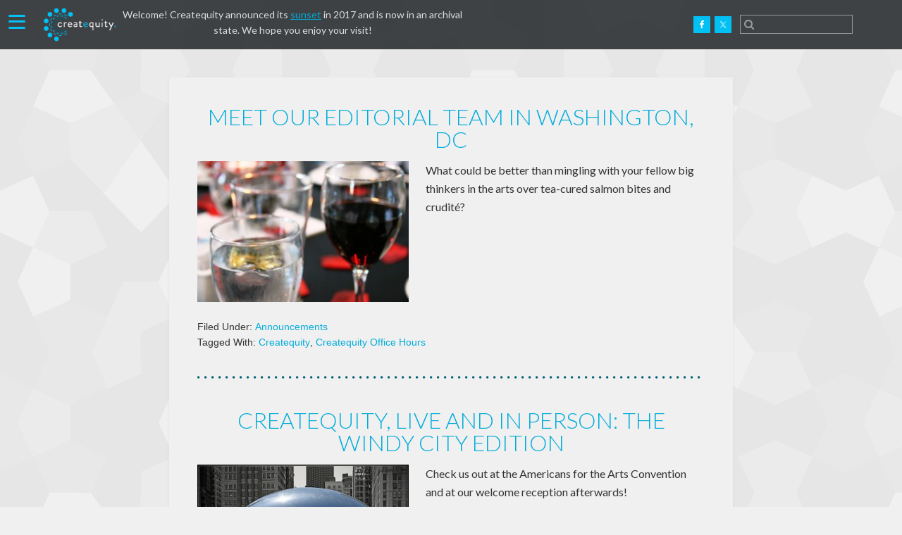

--- FILE ---
content_type: text/html; charset=UTF-8
request_url: https://createquity.com/tag/createquity-office-hours/
body_size: 11648
content:
<!DOCTYPE html>
<html lang="en-US" prefix="og: http://ogp.me/ns#" id="html">
<head >
<meta charset="UTF-8" />
		<meta name="robots" content="noindex" />
		<meta name="viewport" content="width=device-width, initial-scale=1" />
<title>Createquity Office Hours</title>
<meta name='robots' content='max-image-preview:large' />
	<style>img:is([sizes="auto" i], [sizes^="auto," i]) { contain-intrinsic-size: 3000px 1500px }</style>
	
			<style type="text/css">
				.slide-excerpt { width: 50%; }
				.slide-excerpt { bottom: 0; }
				.slide-excerpt { right: 0; }
				.flexslider { max-width: 1920px; max-height: 763px; }
				.slide-image { max-height: 763px; }
			</style><link rel='dns-prefetch' href='//fonts.googleapis.com' />
<link rel='dns-prefetch' href='//netdna.bootstrapcdn.com' />
<link rel="alternate" type="application/rss+xml" title="Createquity. &raquo; Feed" href="https://createquity.com/feed/" />
<link rel="alternate" type="application/rss+xml" title="Createquity. &raquo; Comments Feed" href="https://createquity.com/comments/feed/" />
<link rel="alternate" type="application/rss+xml" title="Createquity. &raquo; Createquity Office Hours Tag Feed" href="https://createquity.com/tag/createquity-office-hours/feed/" />
<link rel="canonical" href="https://createquity.com/tag/createquity-office-hours/" />
		<!-- This site uses the Google Analytics by MonsterInsights plugin v9.10.0 - Using Analytics tracking - https://www.monsterinsights.com/ -->
		<!-- Note: MonsterInsights is not currently configured on this site. The site owner needs to authenticate with Google Analytics in the MonsterInsights settings panel. -->
					<!-- No tracking code set -->
				<!-- / Google Analytics by MonsterInsights -->
		<script type="text/javascript">
/* <![CDATA[ */
window._wpemojiSettings = {"baseUrl":"https:\/\/s.w.org\/images\/core\/emoji\/16.0.1\/72x72\/","ext":".png","svgUrl":"https:\/\/s.w.org\/images\/core\/emoji\/16.0.1\/svg\/","svgExt":".svg","source":{"concatemoji":"https:\/\/createquity.com\/wp-includes\/js\/wp-emoji-release.min.js?ver=6.8.3"}};
/*! This file is auto-generated */
!function(s,n){var o,i,e;function c(e){try{var t={supportTests:e,timestamp:(new Date).valueOf()};sessionStorage.setItem(o,JSON.stringify(t))}catch(e){}}function p(e,t,n){e.clearRect(0,0,e.canvas.width,e.canvas.height),e.fillText(t,0,0);var t=new Uint32Array(e.getImageData(0,0,e.canvas.width,e.canvas.height).data),a=(e.clearRect(0,0,e.canvas.width,e.canvas.height),e.fillText(n,0,0),new Uint32Array(e.getImageData(0,0,e.canvas.width,e.canvas.height).data));return t.every(function(e,t){return e===a[t]})}function u(e,t){e.clearRect(0,0,e.canvas.width,e.canvas.height),e.fillText(t,0,0);for(var n=e.getImageData(16,16,1,1),a=0;a<n.data.length;a++)if(0!==n.data[a])return!1;return!0}function f(e,t,n,a){switch(t){case"flag":return n(e,"\ud83c\udff3\ufe0f\u200d\u26a7\ufe0f","\ud83c\udff3\ufe0f\u200b\u26a7\ufe0f")?!1:!n(e,"\ud83c\udde8\ud83c\uddf6","\ud83c\udde8\u200b\ud83c\uddf6")&&!n(e,"\ud83c\udff4\udb40\udc67\udb40\udc62\udb40\udc65\udb40\udc6e\udb40\udc67\udb40\udc7f","\ud83c\udff4\u200b\udb40\udc67\u200b\udb40\udc62\u200b\udb40\udc65\u200b\udb40\udc6e\u200b\udb40\udc67\u200b\udb40\udc7f");case"emoji":return!a(e,"\ud83e\udedf")}return!1}function g(e,t,n,a){var r="undefined"!=typeof WorkerGlobalScope&&self instanceof WorkerGlobalScope?new OffscreenCanvas(300,150):s.createElement("canvas"),o=r.getContext("2d",{willReadFrequently:!0}),i=(o.textBaseline="top",o.font="600 32px Arial",{});return e.forEach(function(e){i[e]=t(o,e,n,a)}),i}function t(e){var t=s.createElement("script");t.src=e,t.defer=!0,s.head.appendChild(t)}"undefined"!=typeof Promise&&(o="wpEmojiSettingsSupports",i=["flag","emoji"],n.supports={everything:!0,everythingExceptFlag:!0},e=new Promise(function(e){s.addEventListener("DOMContentLoaded",e,{once:!0})}),new Promise(function(t){var n=function(){try{var e=JSON.parse(sessionStorage.getItem(o));if("object"==typeof e&&"number"==typeof e.timestamp&&(new Date).valueOf()<e.timestamp+604800&&"object"==typeof e.supportTests)return e.supportTests}catch(e){}return null}();if(!n){if("undefined"!=typeof Worker&&"undefined"!=typeof OffscreenCanvas&&"undefined"!=typeof URL&&URL.createObjectURL&&"undefined"!=typeof Blob)try{var e="postMessage("+g.toString()+"("+[JSON.stringify(i),f.toString(),p.toString(),u.toString()].join(",")+"));",a=new Blob([e],{type:"text/javascript"}),r=new Worker(URL.createObjectURL(a),{name:"wpTestEmojiSupports"});return void(r.onmessage=function(e){c(n=e.data),r.terminate(),t(n)})}catch(e){}c(n=g(i,f,p,u))}t(n)}).then(function(e){for(var t in e)n.supports[t]=e[t],n.supports.everything=n.supports.everything&&n.supports[t],"flag"!==t&&(n.supports.everythingExceptFlag=n.supports.everythingExceptFlag&&n.supports[t]);n.supports.everythingExceptFlag=n.supports.everythingExceptFlag&&!n.supports.flag,n.DOMReady=!1,n.readyCallback=function(){n.DOMReady=!0}}).then(function(){return e}).then(function(){var e;n.supports.everything||(n.readyCallback(),(e=n.source||{}).concatemoji?t(e.concatemoji):e.wpemoji&&e.twemoji&&(t(e.twemoji),t(e.wpemoji)))}))}((window,document),window._wpemojiSettings);
/* ]]> */
</script>
<link rel='stylesheet' id='createquity-theme-css' href='https://createquity.com/wp-content/themes/minimum-pro/style.css?ver=1643056783' type='text/css' media='all' />
<style id='wp-emoji-styles-inline-css' type='text/css'>

	img.wp-smiley, img.emoji {
		display: inline !important;
		border: none !important;
		box-shadow: none !important;
		height: 1em !important;
		width: 1em !important;
		margin: 0 0.07em !important;
		vertical-align: -0.1em !important;
		background: none !important;
		padding: 0 !important;
	}
</style>
<link rel='stylesheet' id='wp-block-library-css' href='https://createquity.com/wp-includes/css/dist/block-library/style.min.css?ver=6.8.3' type='text/css' media='all' />
<style id='classic-theme-styles-inline-css' type='text/css'>
/*! This file is auto-generated */
.wp-block-button__link{color:#fff;background-color:#32373c;border-radius:9999px;box-shadow:none;text-decoration:none;padding:calc(.667em + 2px) calc(1.333em + 2px);font-size:1.125em}.wp-block-file__button{background:#32373c;color:#fff;text-decoration:none}
</style>
<style id='co-authors-plus-coauthors-style-inline-css' type='text/css'>
.wp-block-co-authors-plus-coauthors.is-layout-flow [class*=wp-block-co-authors-plus]{display:inline}

</style>
<style id='co-authors-plus-avatar-style-inline-css' type='text/css'>
.wp-block-co-authors-plus-avatar :where(img){height:auto;max-width:100%;vertical-align:bottom}.wp-block-co-authors-plus-coauthors.is-layout-flow .wp-block-co-authors-plus-avatar :where(img){vertical-align:middle}.wp-block-co-authors-plus-avatar:is(.alignleft,.alignright){display:table}.wp-block-co-authors-plus-avatar.aligncenter{display:table;margin-inline:auto}

</style>
<style id='co-authors-plus-image-style-inline-css' type='text/css'>
.wp-block-co-authors-plus-image{margin-bottom:0}.wp-block-co-authors-plus-image :where(img){height:auto;max-width:100%;vertical-align:bottom}.wp-block-co-authors-plus-coauthors.is-layout-flow .wp-block-co-authors-plus-image :where(img){vertical-align:middle}.wp-block-co-authors-plus-image:is(.alignfull,.alignwide) :where(img){width:100%}.wp-block-co-authors-plus-image:is(.alignleft,.alignright){display:table}.wp-block-co-authors-plus-image.aligncenter{display:table;margin-inline:auto}

</style>
<style id='global-styles-inline-css' type='text/css'>
:root{--wp--preset--aspect-ratio--square: 1;--wp--preset--aspect-ratio--4-3: 4/3;--wp--preset--aspect-ratio--3-4: 3/4;--wp--preset--aspect-ratio--3-2: 3/2;--wp--preset--aspect-ratio--2-3: 2/3;--wp--preset--aspect-ratio--16-9: 16/9;--wp--preset--aspect-ratio--9-16: 9/16;--wp--preset--color--black: #000000;--wp--preset--color--cyan-bluish-gray: #abb8c3;--wp--preset--color--white: #ffffff;--wp--preset--color--pale-pink: #f78da7;--wp--preset--color--vivid-red: #cf2e2e;--wp--preset--color--luminous-vivid-orange: #ff6900;--wp--preset--color--luminous-vivid-amber: #fcb900;--wp--preset--color--light-green-cyan: #7bdcb5;--wp--preset--color--vivid-green-cyan: #00d084;--wp--preset--color--pale-cyan-blue: #8ed1fc;--wp--preset--color--vivid-cyan-blue: #0693e3;--wp--preset--color--vivid-purple: #9b51e0;--wp--preset--gradient--vivid-cyan-blue-to-vivid-purple: linear-gradient(135deg,rgba(6,147,227,1) 0%,rgb(155,81,224) 100%);--wp--preset--gradient--light-green-cyan-to-vivid-green-cyan: linear-gradient(135deg,rgb(122,220,180) 0%,rgb(0,208,130) 100%);--wp--preset--gradient--luminous-vivid-amber-to-luminous-vivid-orange: linear-gradient(135deg,rgba(252,185,0,1) 0%,rgba(255,105,0,1) 100%);--wp--preset--gradient--luminous-vivid-orange-to-vivid-red: linear-gradient(135deg,rgba(255,105,0,1) 0%,rgb(207,46,46) 100%);--wp--preset--gradient--very-light-gray-to-cyan-bluish-gray: linear-gradient(135deg,rgb(238,238,238) 0%,rgb(169,184,195) 100%);--wp--preset--gradient--cool-to-warm-spectrum: linear-gradient(135deg,rgb(74,234,220) 0%,rgb(151,120,209) 20%,rgb(207,42,186) 40%,rgb(238,44,130) 60%,rgb(251,105,98) 80%,rgb(254,248,76) 100%);--wp--preset--gradient--blush-light-purple: linear-gradient(135deg,rgb(255,206,236) 0%,rgb(152,150,240) 100%);--wp--preset--gradient--blush-bordeaux: linear-gradient(135deg,rgb(254,205,165) 0%,rgb(254,45,45) 50%,rgb(107,0,62) 100%);--wp--preset--gradient--luminous-dusk: linear-gradient(135deg,rgb(255,203,112) 0%,rgb(199,81,192) 50%,rgb(65,88,208) 100%);--wp--preset--gradient--pale-ocean: linear-gradient(135deg,rgb(255,245,203) 0%,rgb(182,227,212) 50%,rgb(51,167,181) 100%);--wp--preset--gradient--electric-grass: linear-gradient(135deg,rgb(202,248,128) 0%,rgb(113,206,126) 100%);--wp--preset--gradient--midnight: linear-gradient(135deg,rgb(2,3,129) 0%,rgb(40,116,252) 100%);--wp--preset--font-size--small: 13px;--wp--preset--font-size--medium: 20px;--wp--preset--font-size--large: 36px;--wp--preset--font-size--x-large: 42px;--wp--preset--spacing--20: 0.44rem;--wp--preset--spacing--30: 0.67rem;--wp--preset--spacing--40: 1rem;--wp--preset--spacing--50: 1.5rem;--wp--preset--spacing--60: 2.25rem;--wp--preset--spacing--70: 3.38rem;--wp--preset--spacing--80: 5.06rem;--wp--preset--shadow--natural: 6px 6px 9px rgba(0, 0, 0, 0.2);--wp--preset--shadow--deep: 12px 12px 50px rgba(0, 0, 0, 0.4);--wp--preset--shadow--sharp: 6px 6px 0px rgba(0, 0, 0, 0.2);--wp--preset--shadow--outlined: 6px 6px 0px -3px rgba(255, 255, 255, 1), 6px 6px rgba(0, 0, 0, 1);--wp--preset--shadow--crisp: 6px 6px 0px rgba(0, 0, 0, 1);}:where(.is-layout-flex){gap: 0.5em;}:where(.is-layout-grid){gap: 0.5em;}body .is-layout-flex{display: flex;}.is-layout-flex{flex-wrap: wrap;align-items: center;}.is-layout-flex > :is(*, div){margin: 0;}body .is-layout-grid{display: grid;}.is-layout-grid > :is(*, div){margin: 0;}:where(.wp-block-columns.is-layout-flex){gap: 2em;}:where(.wp-block-columns.is-layout-grid){gap: 2em;}:where(.wp-block-post-template.is-layout-flex){gap: 1.25em;}:where(.wp-block-post-template.is-layout-grid){gap: 1.25em;}.has-black-color{color: var(--wp--preset--color--black) !important;}.has-cyan-bluish-gray-color{color: var(--wp--preset--color--cyan-bluish-gray) !important;}.has-white-color{color: var(--wp--preset--color--white) !important;}.has-pale-pink-color{color: var(--wp--preset--color--pale-pink) !important;}.has-vivid-red-color{color: var(--wp--preset--color--vivid-red) !important;}.has-luminous-vivid-orange-color{color: var(--wp--preset--color--luminous-vivid-orange) !important;}.has-luminous-vivid-amber-color{color: var(--wp--preset--color--luminous-vivid-amber) !important;}.has-light-green-cyan-color{color: var(--wp--preset--color--light-green-cyan) !important;}.has-vivid-green-cyan-color{color: var(--wp--preset--color--vivid-green-cyan) !important;}.has-pale-cyan-blue-color{color: var(--wp--preset--color--pale-cyan-blue) !important;}.has-vivid-cyan-blue-color{color: var(--wp--preset--color--vivid-cyan-blue) !important;}.has-vivid-purple-color{color: var(--wp--preset--color--vivid-purple) !important;}.has-black-background-color{background-color: var(--wp--preset--color--black) !important;}.has-cyan-bluish-gray-background-color{background-color: var(--wp--preset--color--cyan-bluish-gray) !important;}.has-white-background-color{background-color: var(--wp--preset--color--white) !important;}.has-pale-pink-background-color{background-color: var(--wp--preset--color--pale-pink) !important;}.has-vivid-red-background-color{background-color: var(--wp--preset--color--vivid-red) !important;}.has-luminous-vivid-orange-background-color{background-color: var(--wp--preset--color--luminous-vivid-orange) !important;}.has-luminous-vivid-amber-background-color{background-color: var(--wp--preset--color--luminous-vivid-amber) !important;}.has-light-green-cyan-background-color{background-color: var(--wp--preset--color--light-green-cyan) !important;}.has-vivid-green-cyan-background-color{background-color: var(--wp--preset--color--vivid-green-cyan) !important;}.has-pale-cyan-blue-background-color{background-color: var(--wp--preset--color--pale-cyan-blue) !important;}.has-vivid-cyan-blue-background-color{background-color: var(--wp--preset--color--vivid-cyan-blue) !important;}.has-vivid-purple-background-color{background-color: var(--wp--preset--color--vivid-purple) !important;}.has-black-border-color{border-color: var(--wp--preset--color--black) !important;}.has-cyan-bluish-gray-border-color{border-color: var(--wp--preset--color--cyan-bluish-gray) !important;}.has-white-border-color{border-color: var(--wp--preset--color--white) !important;}.has-pale-pink-border-color{border-color: var(--wp--preset--color--pale-pink) !important;}.has-vivid-red-border-color{border-color: var(--wp--preset--color--vivid-red) !important;}.has-luminous-vivid-orange-border-color{border-color: var(--wp--preset--color--luminous-vivid-orange) !important;}.has-luminous-vivid-amber-border-color{border-color: var(--wp--preset--color--luminous-vivid-amber) !important;}.has-light-green-cyan-border-color{border-color: var(--wp--preset--color--light-green-cyan) !important;}.has-vivid-green-cyan-border-color{border-color: var(--wp--preset--color--vivid-green-cyan) !important;}.has-pale-cyan-blue-border-color{border-color: var(--wp--preset--color--pale-cyan-blue) !important;}.has-vivid-cyan-blue-border-color{border-color: var(--wp--preset--color--vivid-cyan-blue) !important;}.has-vivid-purple-border-color{border-color: var(--wp--preset--color--vivid-purple) !important;}.has-vivid-cyan-blue-to-vivid-purple-gradient-background{background: var(--wp--preset--gradient--vivid-cyan-blue-to-vivid-purple) !important;}.has-light-green-cyan-to-vivid-green-cyan-gradient-background{background: var(--wp--preset--gradient--light-green-cyan-to-vivid-green-cyan) !important;}.has-luminous-vivid-amber-to-luminous-vivid-orange-gradient-background{background: var(--wp--preset--gradient--luminous-vivid-amber-to-luminous-vivid-orange) !important;}.has-luminous-vivid-orange-to-vivid-red-gradient-background{background: var(--wp--preset--gradient--luminous-vivid-orange-to-vivid-red) !important;}.has-very-light-gray-to-cyan-bluish-gray-gradient-background{background: var(--wp--preset--gradient--very-light-gray-to-cyan-bluish-gray) !important;}.has-cool-to-warm-spectrum-gradient-background{background: var(--wp--preset--gradient--cool-to-warm-spectrum) !important;}.has-blush-light-purple-gradient-background{background: var(--wp--preset--gradient--blush-light-purple) !important;}.has-blush-bordeaux-gradient-background{background: var(--wp--preset--gradient--blush-bordeaux) !important;}.has-luminous-dusk-gradient-background{background: var(--wp--preset--gradient--luminous-dusk) !important;}.has-pale-ocean-gradient-background{background: var(--wp--preset--gradient--pale-ocean) !important;}.has-electric-grass-gradient-background{background: var(--wp--preset--gradient--electric-grass) !important;}.has-midnight-gradient-background{background: var(--wp--preset--gradient--midnight) !important;}.has-small-font-size{font-size: var(--wp--preset--font-size--small) !important;}.has-medium-font-size{font-size: var(--wp--preset--font-size--medium) !important;}.has-large-font-size{font-size: var(--wp--preset--font-size--large) !important;}.has-x-large-font-size{font-size: var(--wp--preset--font-size--x-large) !important;}
:where(.wp-block-post-template.is-layout-flex){gap: 1.25em;}:where(.wp-block-post-template.is-layout-grid){gap: 1.25em;}
:where(.wp-block-columns.is-layout-flex){gap: 2em;}:where(.wp-block-columns.is-layout-grid){gap: 2em;}
:root :where(.wp-block-pullquote){font-size: 1.5em;line-height: 1.6;}
</style>
<link rel='stylesheet' id='crp-style-text-only-css' href='https://createquity.com/wp-content/plugins/contextual-related-posts/css/text-only.min.css?ver=4.1.0' type='text/css' media='all' />
<link rel='stylesheet' id='dashicons-css' href='https://createquity.com/wp-includes/css/dashicons.min.css?ver=6.8.3' type='text/css' media='all' />
<link rel='stylesheet' id='minimum-google-fonts-css' href='//fonts.googleapis.com/css?family=Lustria%7CLato%3A400%2C400italic%2C300%2C700%2C900&#038;ver=1643056783' type='text/css' media='all' />
<link rel='stylesheet' id='main-stylesheet-css' href='https://createquity.com/wp-content/themes/minimum-pro/css/custom.css?ver=1643056783' type='text/css' media='all' />
<link rel='stylesheet' id='font-awesome-css' href='//netdna.bootstrapcdn.com/font-awesome/4.0.3/css/font-awesome.css?ver=6.8.3' type='text/css' media='all' />
<link rel='stylesheet' id='simple-social-icons-font-css' href='https://createquity.com/wp-content/plugins/simple-social-icons/css/style.css?ver=3.0.2' type='text/css' media='all' />
<link rel='stylesheet' id='otw-shortcode-general_foundicons-css' href='https://createquity.com/wp-content/plugins/buttons-shortcode-and-widget/include/otw_components/otw_shortcode/css/general_foundicons.css?ver=6.8.3' type='text/css' media='all' />
<link rel='stylesheet' id='otw-shortcode-social_foundicons-css' href='https://createquity.com/wp-content/plugins/buttons-shortcode-and-widget/include/otw_components/otw_shortcode/css/social_foundicons.css?ver=6.8.3' type='text/css' media='all' />
<link rel='stylesheet' id='otw-shortcode-css' href='https://createquity.com/wp-content/plugins/buttons-shortcode-and-widget/include/otw_components/otw_shortcode/css/otw_shortcode.css?ver=6.8.3' type='text/css' media='all' />
<link rel='stylesheet' id='slider_styles-css' href='https://createquity.com/wp-content/plugins/genesis-responsive-slider/assets/style.css?ver=1.0.1' type='text/css' media='all' />
<script type="text/javascript" src="https://createquity.com/wp-includes/js/jquery/jquery.min.js?ver=3.7.1" id="jquery-core-js"></script>
<script type="text/javascript" src="https://createquity.com/wp-includes/js/jquery/jquery-migrate.min.js?ver=3.4.1" id="jquery-migrate-js"></script>
<link rel="https://api.w.org/" href="https://createquity.com/wp-json/" /><link rel="alternate" title="JSON" type="application/json" href="https://createquity.com/wp-json/wp/v2/tags/159" /><link rel="EditURI" type="application/rsd+xml" title="RSD" href="https://createquity.com/xmlrpc.php?rsd" />
<meta name="framework" content="Alkivia Framework 0.8" />
<link rel="icon" href="http://createquity.com/wp-content/uploads/2014/10/createquity-favicon.png" />
<style type="text/css" id="custom-background-css">
body.custom-background { background-image: url("https://createquity.com/wp-content/uploads/2014/09/congruent_pentagon_gray.jpg"); background-position: left top; background-size: auto; background-repeat: repeat; background-attachment: scroll; }
</style>
	
<!-- WordPress Facebook Open Graph protocol plugin (WPFBOGP v2.0.13) http://rynoweb.com/wordpress-plugins/ -->
<meta property="fb:admins" content="303565"/>
<meta property="og:url" content="https://createquity.com/tag/createquity-office-hours/"/>
<meta property="og:title" content="Meet Our Editorial Team in Washington, DC"/>
<meta property="og:site_name" content="Createquity."/>
<meta property="og:description" content="The most important issues in the arts...and what we can do about them."/>
<meta property="og:type" content="website"/>
<meta property="og:image" content="https://createquity.com/wp-content/uploads/2016/06/4937532309_41c7f115ef_o-1024x683.jpg"/>
<meta property="og:locale" content="en_us"/>
<!-- // end wpfbogp -->
</head>
<body class="archive tag tag-createquity-office-hours tag-159 custom-background wp-theme-genesis wp-child-theme-minimum-pro metaslider-plugin custom-header full-width-content genesis-breadcrumbs-hidden genesis-footer-widgets-visible has-featured-image" itemscope itemtype="https://schema.org/WebPage"><div class="utility-bar"><div class="wrap"><section id="custom_html-2" class="widget_text widget widget_custom_html"><div class="widget_text widget-wrap"><div class="textwidget custom-html-widget">Welcome! Createquity announced its <a href="https://createquity.com/2017/10/a-milestone-and-a-sunset-for-createquity/">sunset</a> in 2017 and is now in an archival state. We hope you enjoy your visit!</div></div></section>
</div></div><div class="site-container"><header class="site-header" itemscope itemtype="https://schema.org/WPHeader"><div class="wrap"><div class="header-left"><section id="nav_menu-4" class="widget widget_nav_menu"><div class="widget-wrap"><div class="menu-main-container"><ul id="menu-main" class="menu"><li id="menu-item-6874" class="menu-item menu-item-type-post_type menu-item-object-page menu-item-has-children menu-item-6874"><a href="https://createquity.com/about/" itemprop="url">About</a>
<ul class="sub-menu">
	<li id="menu-item-10553" class="menu-item menu-item-type-post_type menu-item-object-page menu-item-10553"><a href="https://createquity.com/about/our-research-approach/" itemprop="url">Research Approach</a></li>
	<li id="menu-item-10552" class="menu-item menu-item-type-post_type menu-item-object-page menu-item-10552"><a href="https://createquity.com/about/a-healthy-arts-ecosystem/" itemprop="url">Arts Ecosystem</a></li>
</ul>
</li>
<li id="menu-item-6982" class="menu-item menu-item-type-custom menu-item-object-custom menu-item-has-children menu-item-6982"><a href="#" itemprop="url">Explore In Depth</a>
<ul class="sub-menu">
	<li id="menu-item-10486" class="menu-item menu-item-type-post_type menu-item-object-issues menu-item-10486"><a href="https://createquity.com/issue/careers/" itemprop="url">Arts Careers</a></li>
	<li id="menu-item-10485" class="menu-item menu-item-type-post_type menu-item-object-issues menu-item-10485"><a href="https://createquity.com/issue/participation/" itemprop="url">Arts Participation</a></li>
	<li id="menu-item-10509" class="menu-item menu-item-type-post_type menu-item-object-issues menu-item-10509"><a href="https://createquity.com/issue/benefits/" itemprop="url">Benefits of the Arts</a></li>
	<li id="menu-item-10484" class="menu-item menu-item-type-post_type menu-item-object-issues menu-item-10484"><a href="https://createquity.com/issue/equity/" itemprop="url">Cultural Equity</a></li>
</ul>
</li>
<li id="menu-item-6964" class="menu-item menu-item-type-taxonomy menu-item-object-category menu-item-6964"><a href="https://createquity.com/category/features/" itemprop="url">Features</a></li>
<li id="menu-item-10554" class="menu-item menu-item-type-custom menu-item-object-custom menu-item-has-children menu-item-10554"><a href="#" itemprop="url">Special Projects</a>
<ul class="sub-menu">
	<li id="menu-item-10557" class="menu-item menu-item-type-post_type menu-item-object-post menu-item-10557"><a href="https://createquity.com/2017/07/new-free-resource-arts-faculty-students-higheredu/" itemprop="url">Resource Guide</a></li>
	<li id="menu-item-10555" class="menu-item menu-item-type-post_type menu-item-object-page menu-item-10555"><a href="https://createquity.com/arts-research-prize/" itemprop="url">Arts Research Prize</a></li>
	<li id="menu-item-10556" class="menu-item menu-item-type-post_type menu-item-object-page menu-item-10556"><a href="https://createquity.com/arts-policy-library/" itemprop="url">Arts Policy Library</a></li>
	<li id="menu-item-10558" class="menu-item menu-item-type-custom menu-item-object-custom menu-item-10558"><a href="https://createquity.com/tag/top-10-arts-policy-stories/" itemprop="url">Top 10 Series</a></li>
</ul>
</li>
<li id="menu-item-6960" class="menu-item menu-item-type-taxonomy menu-item-object-category menu-item-6960"><a href="https://createquity.com/category/newsroom/" itemprop="url">Newsroom</a></li>
<li id="menu-item-6873" class="menu-item menu-item-type-post_type menu-item-object-page current_page_parent menu-item-6873"><a href="https://createquity.com/archives/" itemprop="url">Archive</a></li>
</ul></div></div></section>
</div><div class="title-area"><p class="site-title" itemprop="headline"><a href="https://createquity.com/">Createquity.</a></p></div><div class="widget-area header-widget-area"><section id="simple-social-icons-2" class="widget simple-social-icons"><div class="widget-wrap"><ul class="alignright"><li class="ssi-facebook"><a href="https://www.facebook.com/Createquity" target="_blank" rel="noopener noreferrer"><svg role="img" class="social-facebook" aria-labelledby="social-facebook-2"><title id="social-facebook-2">Facebook</title><use xlink:href="https://createquity.com/wp-content/plugins/simple-social-icons/symbol-defs.svg#social-facebook"></use></svg></a></li><li class="ssi-twitter"><a href="https://twitter.com/createquity" target="_blank" rel="noopener noreferrer"><svg role="img" class="social-twitter" aria-labelledby="social-twitter-2"><title id="social-twitter-2">Twitter</title><use xlink:href="https://createquity.com/wp-content/plugins/simple-social-icons/symbol-defs.svg#social-twitter"></use></svg></a></li></ul></div></section>
<section id="search-3" class="widget widget_search"><div class="widget-wrap"><form class="search-form" method="get" action="https://createquity.com/" role="search" itemprop="potentialAction" itemscope itemtype="https://schema.org/SearchAction"><input class="search-form-input" type="search" name="s" id="searchform-1" placeholder="&#xf002;" itemprop="query-input"><input class="search-form-submit" type="submit" value="Search"><meta content="https://createquity.com/?s={s}" itemprop="target"></form></div></section>
</div></div></header><div class="site-inner"><div class="wrap"><div class="content-sidebar-wrap"><main class="content"><article class="post-9134 post type-post status-publish format-standard has-post-thumbnail category-announcements tag-createquity tag-createquity-office-hours entry" aria-label="Meet Our Editorial Team in Washington, DC" itemscope itemtype="https://schema.org/CreativeWork"><header class="entry-header"><h2 class="entry-title" itemprop="headline"><a class="entry-title-link" rel="bookmark" href="https://createquity.com/2016/06/meet-our-editorial-team-in-washington-dc/">Meet Our Editorial Team in Washington, DC</a></h2>
</header><div class="entry-content" itemprop="text"><a class="entry-image-link" href="https://createquity.com/2016/06/meet-our-editorial-team-in-washington-dc/" aria-hidden="true" tabindex="-1"><img width="300" height="200" src="https://createquity.com/wp-content/uploads/2016/06/4937532309_41c7f115ef_o-300x200.jpg" class="alignleft post-image entry-image" alt="" itemprop="image" decoding="async" srcset="https://createquity.com/wp-content/uploads/2016/06/4937532309_41c7f115ef_o-300x200.jpg 300w, https://createquity.com/wp-content/uploads/2016/06/4937532309_41c7f115ef_o-768x512.jpg 768w, https://createquity.com/wp-content/uploads/2016/06/4937532309_41c7f115ef_o-1024x683.jpg 1024w" sizes="(max-width: 300px) 100vw, 300px" /></a><p>What could be better than mingling with your fellow big thinkers in the arts over tea-cured salmon bites and crudité?</p>
</div><footer class="entry-footer"><p class="entry-meta"><span class="entry-categories">Filed Under: <a href="https://createquity.com/category/announcements/" rel="category tag">Announcements</a></span> <span class="entry-tags">Tagged With: <a href="https://createquity.com/tag/createquity/" rel="tag">Createquity</a>, <a href="https://createquity.com/tag/createquity-office-hours/" rel="tag">Createquity Office Hours</a></span></p></footer></article><article class="post-7843 post type-post status-publish format-standard has-post-thumbnail category-announcements tag-afta tag-chicago tag-createquity-office-hours entry" aria-label="Createquity, Live and In Person: The Windy City Edition" itemscope itemtype="https://schema.org/CreativeWork"><header class="entry-header"><h2 class="entry-title" itemprop="headline"><a class="entry-title-link" rel="bookmark" href="https://createquity.com/2015/05/createquity-live-and-in-person-the-windy-city-edition/">Createquity, Live and In Person: The Windy City Edition</a></h2>
</header><div class="entry-content" itemprop="text"><a class="entry-image-link" href="https://createquity.com/2015/05/createquity-live-and-in-person-the-windy-city-edition/" aria-hidden="true" tabindex="-1"><img width="300" height="201" src="https://createquity.com/wp-content/uploads/2015/05/4865734246_9035b84ae2_b-300x201.jpg" class="alignleft post-image entry-image" alt="" itemprop="image" decoding="async" loading="lazy" srcset="https://createquity.com/wp-content/uploads/2015/05/4865734246_9035b84ae2_b-300x201.jpg 300w, https://createquity.com/wp-content/uploads/2015/05/4865734246_9035b84ae2_b.jpg 1024w" sizes="auto, (max-width: 300px) 100vw, 300px" /></a><p>Check us out at the Americans for the Arts Convention and at our welcome reception afterwards!</p>
</div><footer class="entry-footer"><p class="entry-meta"><span class="entry-categories">Filed Under: <a href="https://createquity.com/category/announcements/" rel="category tag">Announcements</a></span> <span class="entry-tags">Tagged With: <a href="https://createquity.com/tag/afta/" rel="tag">AFTA</a>, <a href="https://createquity.com/tag/chicago/" rel="tag">Chicago</a>, <a href="https://createquity.com/tag/createquity-office-hours/" rel="tag">Createquity Office Hours</a></span></p></footer></article><article class="post-6328 post type-post status-publish format-standard category-uncategorized tag-createquity tag-createquity-office-hours tag-la tag-san-francisco entry" aria-label="Createquity Office Hours is coming to California" itemscope itemtype="https://schema.org/CreativeWork"><header class="entry-header"><h2 class="entry-title" itemprop="headline"><a class="entry-title-link" rel="bookmark" href="https://createquity.com/2014/02/createquity-office-hours-is-coming-to-california/">Createquity Office Hours is coming to California</a></h2>
</header><div class="entry-content" itemprop="text"><p>Attention West Coast Createquity fans &#8211; we&#8217;re having our first-ever Createquity Office Hours in your time zone next month! As a reminder, Createquity Office Hours is an informal gathering in which we turn a bar into Arts Nerd Central. Come with your questions, ideas, requests for career advice, whatever — it’s a great way for<a href="https://createquity.com/2014/02/createquity-office-hours-is-coming-to-california/" class="read-more">Read&nbsp;More</a></p>
</div><footer class="entry-footer"><p class="entry-meta"><span class="entry-categories">Filed Under: <a href="https://createquity.com/category/uncategorized/" rel="category tag">Uncategorized</a></span> <span class="entry-tags">Tagged With: <a href="https://createquity.com/tag/createquity/" rel="tag">Createquity</a>, <a href="https://createquity.com/tag/createquity-office-hours/" rel="tag">Createquity Office Hours</a>, <a href="https://createquity.com/tag/la/" rel="tag">LA</a>, <a href="https://createquity.com/tag/san-francisco/" rel="tag">San Francisco</a></span></p></footer></article><article class="post-5846 post type-post status-publish format-standard category-uncategorized tag-createquity tag-createquity-office-hours tag-nyc entry" aria-label="Createquity Office Hours in NYC: November 22" itemscope itemtype="https://schema.org/CreativeWork"><header class="entry-header"><h2 class="entry-title" itemprop="headline"><a class="entry-title-link" rel="bookmark" href="https://createquity.com/2013/11/createquity-office-hours-in-nyc-november-22/">Createquity Office Hours in NYC: November 22</a></h2>
</header><div class="entry-content" itemprop="text"><p>Get ready: Createquity Office Hours is coming back home to NYC! A full contingent of Createquity family members past and present will be in attendance, including past Writing Fellows Katherine Gressel, Jennifer Kessler, and Jacquelyn Strycker, current Writing Fellow Lindsey Cosgrove (we&#8217;ll be meeting her for the first time!), editorial consultant and newly-minted foundation executive Daniel Reid,<a href="https://createquity.com/2013/11/createquity-office-hours-in-nyc-november-22/" class="read-more">Read&nbsp;More</a></p>
</div><footer class="entry-footer"><p class="entry-meta"><span class="entry-categories">Filed Under: <a href="https://createquity.com/category/uncategorized/" rel="category tag">Uncategorized</a></span> <span class="entry-tags">Tagged With: <a href="https://createquity.com/tag/createquity/" rel="tag">Createquity</a>, <a href="https://createquity.com/tag/createquity-office-hours/" rel="tag">Createquity Office Hours</a>, <a href="https://createquity.com/tag/nyc/" rel="tag">NYC</a></span></p></footer></article><article class="post-5503 post type-post status-publish format-standard category-philanthropy tag-createquity tag-createquity-office-hours tag-gia tag-philadelphia entry" aria-label="Createquity to swarm GIA Conference, host Philly Office Hours" itemscope itemtype="https://schema.org/CreativeWork"><header class="entry-header"><h2 class="entry-title" itemprop="headline"><a class="entry-title-link" rel="bookmark" href="https://createquity.com/2013/09/createquity-to-swarm-gia-conference-host-philly-office-hours/">Createquity to swarm GIA Conference, host Philly Office Hours</a></h2>
</header><div class="entry-content" itemprop="text"><p>After a year&#8217;s hiatus, Grantmakers in the Arts has resumed its practice of retaining bloggers to provide official coverage of its annual conference, which this year takes place on October 6-9 in Philadelphia, PA. The official conference blogger role is an important transparency measure because the GIA Conference is a closed convening; only grantmakers and<a href="https://createquity.com/2013/09/createquity-to-swarm-gia-conference-host-philly-office-hours/" class="read-more">Read&nbsp;More</a></p>
</div><footer class="entry-footer"><p class="entry-meta"><span class="entry-categories">Filed Under: <a href="https://createquity.com/category/philanthropy/" rel="category tag">Philanthropy</a></span> <span class="entry-tags">Tagged With: <a href="https://createquity.com/tag/createquity/" rel="tag">Createquity</a>, <a href="https://createquity.com/tag/createquity-office-hours/" rel="tag">Createquity Office Hours</a>, <a href="https://createquity.com/tag/gia/" rel="tag">GIA</a>, <a href="https://createquity.com/tag/philadelphia/" rel="tag">Philadelphia</a></span></p></footer></article><article class="post-4830 post type-post status-publish format-standard category-uncategorized tag-createquity-office-hours tag-pittsburgh entry" aria-label="Createquity Office Hours in Pittsburgh June 13" itemscope itemtype="https://schema.org/CreativeWork"><header class="entry-header"><h2 class="entry-title" itemprop="headline"><a class="entry-title-link" rel="bookmark" href="https://createquity.com/2013/05/createquity-office-hours-in-pittsburgh-june-13/">Createquity Office Hours in Pittsburgh June 13</a></h2>
</header><div class="entry-content" itemprop="text"><p>In honor of the Americans for the Arts Convention, we&#8217;re having a special Createquity Office Hours event in Pittsburgh this June. I will be joined by intrepid past Writing Fellows Talia Gibas and Katherine Gressel on the night before the conference starts. This will actually be the first time that Talia and I meet in<a href="https://createquity.com/2013/05/createquity-office-hours-in-pittsburgh-june-13/" class="read-more">Read&nbsp;More</a></p>
</div><footer class="entry-footer"><p class="entry-meta"><span class="entry-categories">Filed Under: <a href="https://createquity.com/category/uncategorized/" rel="category tag">Uncategorized</a></span> <span class="entry-tags">Tagged With: <a href="https://createquity.com/tag/createquity-office-hours/" rel="tag">Createquity Office Hours</a>, <a href="https://createquity.com/tag/pittsburgh/" rel="tag">Pittsburgh</a></span></p></footer></article><article class="post-4147 post type-post status-publish format-standard category-uncategorized tag-createquity tag-createquity-office-hours entry" aria-label="Createquity Office Hours in NYC December 6" itemscope itemtype="https://schema.org/CreativeWork"><header class="entry-header"><h2 class="entry-title" itemprop="headline"><a class="entry-title-link" rel="bookmark" href="https://createquity.com/2012/11/createquity-office-hours-in-nyc-december-6/">Createquity Office Hours in NYC December 6</a></h2>
</header><div class="entry-content" itemprop="text"><p>Our inaugural Createquity Office Hours event in Chicago earlier this month was a success, so we&#8217;re giving it another go in New York next week! Createquity Writing Fellows past and present Katherine Gressel, Jennifer Kessler, and Jacquelyn Strycker will join me at Concrete Bar, conveniently located on West 37th St. As a reminder, Createquity Office Hours<a href="https://createquity.com/2012/11/createquity-office-hours-in-nyc-december-6/" class="read-more">Read&nbsp;More</a></p>
</div><footer class="entry-footer"><p class="entry-meta"><span class="entry-categories">Filed Under: <a href="https://createquity.com/category/uncategorized/" rel="category tag">Uncategorized</a></span> <span class="entry-tags">Tagged With: <a href="https://createquity.com/tag/createquity/" rel="tag">Createquity</a>, <a href="https://createquity.com/tag/createquity-office-hours/" rel="tag">Createquity Office Hours</a></span></p></footer></article><article class="post-4083 post type-post status-publish format-standard category-uncategorized tag-chicago tag-createquity tag-createquity-office-hours entry" aria-label="Announcing: Createquity Office Hours" itemscope itemtype="https://schema.org/CreativeWork"><header class="entry-header"><h2 class="entry-title" itemprop="headline"><a class="entry-title-link" rel="bookmark" href="https://createquity.com/2012/11/announcing-createquity-office-hours/">Announcing: Createquity Office Hours</a></h2>
</header><div class="entry-content" itemprop="text"><p>As you can see from my previous post, I get around a lot these days for conferences and the like. Meanwhile, the network of Createquity Writing Fellows past and present is ever growing, and we now have representation in seven cities from coast to coast. So we&#8217;ve decided to try out a new concept here<a href="https://createquity.com/2012/11/announcing-createquity-office-hours/" class="read-more">Read&nbsp;More</a></p>
</div><footer class="entry-footer"><p class="entry-meta"><span class="entry-categories">Filed Under: <a href="https://createquity.com/category/uncategorized/" rel="category tag">Uncategorized</a></span> <span class="entry-tags">Tagged With: <a href="https://createquity.com/tag/chicago/" rel="tag">Chicago</a>, <a href="https://createquity.com/tag/createquity/" rel="tag">Createquity</a>, <a href="https://createquity.com/tag/createquity-office-hours/" rel="tag">Createquity Office Hours</a></span></p></footer></article></main></div></div></div><div class="footer-widgets"><div class="wrap"><div class="widget-area footer-widgets-1 footer-widget-area"><section id="featured-post-5" class="widget featured-content featuredpost"><div class="widget-wrap"><h4 class="widget-title widgettitle">Features and Analysis</h4>
<article class="post-10601 post type-post status-publish format-standard has-post-thumbnail category-analysis category-features entry" aria-label="Our Recommendations for Arts Researchers (and Those Who Pay Them)"><header class="entry-header"><h2 class="entry-title" itemprop="headline"><a href="https://createquity.com/2017/12/our-recommendations-for-arts-researchers-and-those-who-pay-them/">Our Recommendations for Arts Researchers (and Those Who Pay Them)</a></h2></header></article><article class="post-10526 post type-post status-publish format-standard has-post-thumbnail category-analysis category-features tag-arts-philanthropy tag-arts-policy tag-createquity tag-lessons-learned tag-recommendations entry" aria-label="The Last Word: Our Recommendations for Arts Philanthropists"><header class="entry-header"><h2 class="entry-title" itemprop="headline"><a href="https://createquity.com/2017/12/our-recommendations-for-arts-philanthropists/">The Last Word: Our Recommendations for Arts Philanthropists</a></h2></header></article><article class="post-10346 post type-post status-publish format-standard has-post-thumbnail category-analysis category-features tag-anchor-institutions tag-ballet tag-classical-music tag-cultural-equity tag-diversity tag-essentialism tag-european-culture tag-inclusion tag-justin-laing tag-los-angeles-county-arts-commission tag-mainstream-institutions tag-nyc-department-of-cultural-affairs tag-opera tag-orchestras tag-orchestras-canada tag-racial-equity entry" aria-label="On the Cultural Specificity of Symphony Orchestras"><header class="entry-header"><h2 class="entry-title" itemprop="headline"><a href="https://createquity.com/2017/10/on-the-cultural-specificity-of-symphony-orchestras/">On the Cultural Specificity of Symphony Orchestras</a></h2></header></article><article class="post-9895 post type-post status-publish format-standard has-post-thumbnail category-analysis category-features tag-arts-advocacy tag-corporation-for-public-broadcasting tag-donald-trump tag-government-funding tag-imls tag-military-bands tag-nea tag-neh tag-rural-arts tag-smithsonian tag-survey-of-public-participation-in-the-arts entry" aria-label="Threats to Federal Arts and Culture Funding: What&#8217;s at Stake"><header class="entry-header"><h2 class="entry-title" itemprop="headline"><a href="https://createquity.com/2017/03/threats-to-federal-arts-and-culture-funding-whats-at-stake/">Threats to Federal Arts and Culture Funding: What&#8217;s at Stake</a></h2></header></article><p class="more-from-category"><a href="https://createquity.com/category/features/" title="Features">More Feature Articles</a></p></div></section>
</div><div class="widget-area footer-widgets-2 footer-widget-area"><section id="featured-post-7" class="widget featured-content featuredpost"><div class="widget-wrap"><h4 class="widget-title widgettitle">Research Spotlight</h4>
<article class="post-10356 post type-post status-publish format-standard has-post-thumbnail category-research-spotlight tag-audience-engagement tag-capacity-to-create-change tag-civic-engagement tag-createquity-arts-research-prize tag-nonprofit-sector entry" aria-label="What Makes Arts Organizations Civically Engaged?"><header class="entry-header"><h2 class="entry-title" itemprop="headline"><a href="https://createquity.com/2017/10/what-makes-arts-organizations-civically-engaged/">What Makes Arts Organizations Civically Engaged?</a></h2></header></article><article class="post-10241 post type-post status-publish format-standard has-post-thumbnail category-research-spotlight tag-arts-education tag-creative-economy tag-individual-artists tag-longevity-in-the-arts tag-measurement-in-the-arts entry" aria-label="When Artistic Education Matters"><header class="entry-header"><h2 class="entry-title" itemprop="headline"><a href="https://createquity.com/2017/07/when-artistic-education-matters/">When Artistic Education Matters</a></h2></header></article><article class="post-10118 post type-post status-publish format-standard has-post-thumbnail category-research-spotlight tag-audience-development tag-australia tag-australia-council tag-barriers-to-participation tag-barriers-to-presenting tag-cultural-equity tag-indigenous-populations tag-performing-arts entry" aria-label="Looking Down Under for Cross-Cultural Arts Marketing Insights"><header class="entry-header"><h2 class="entry-title" itemprop="headline"><a href="https://createquity.com/2017/06/to-build-audiences-look-beyond-the-numbers/">Looking Down Under for Cross-Cultural Arts Marketing Insights</a></h2></header></article><article class="post-9988 post type-post status-publish format-standard has-post-thumbnail category-research-spotlight tag-arts-education tag-cognitive-benefits tag-disparities-of-access tag-economic-disadvantage-and-the-arts tag-ireland tag-reading tag-wellbeing entry" aria-label="The Kids Are All Right? Lessons from Growing Up in Ireland"><header class="entry-header"><h2 class="entry-title" itemprop="headline"><a href="https://createquity.com/2017/04/the-kids-are-all-right-lessons-from-growing-up-in-ireland/">The Kids Are All Right? Lessons from Growing Up in Ireland</a></h2></header></article><p class="more-from-category"><a href="https://createquity.com/category/research-spotlight/" title="Research Spotlight">More Research Articles</a></p></div></section>
</div><div class="widget-area footer-widgets-3 footer-widget-area"><section id="featured-post-6" class="widget featured-content featuredpost"><div class="widget-wrap"><h4 class="widget-title widgettitle">Newsroom</h4>
<article class="post-10614 post type-post status-publish format-standard has-post-thumbnail category-issues category-newsroom tag-artificial-intelligence tag-arts-journalism tag-china tag-creative-economy tag-cultural-equity tag-evaluation tag-free-speech tag-government-funding tag-great-recession tag-nea tag-net-neutrality tag-obamacare tag-racial-equity tag-russia tag-terrorism tag-top-10-arts-policy-stories tag-turkey tag-virtual-reality entry" aria-label="The Top Ten Arts Stories of the Decade"><header class="entry-header"><h2 class="entry-title" itemprop="headline"><a href="https://createquity.com/2017/12/the-top-ten-arts-stories-of-the-decade/">The Top Ten Arts Stories of the Decade</a></h2></header></article><article class="post-10387 post type-post status-publish format-standard has-post-thumbnail category-newsroom tag-21st-century-fox tag-chief-storyteller tag-detroit tag-heritage-lottery-fund tag-news-corporation tag-rupert-murdoch tag-zeitz-mocaa entry" aria-label="Detroit Attempts to Change its Narrative (and other September stories)"><header class="entry-header"><h2 class="entry-title" itemprop="headline"><a href="https://createquity.com/2017/10/detroit-attempts-to-change-its-narrative-and-other-september-stories/">Detroit Attempts to Change its Narrative (and other September stories)</a></h2></header></article><article class="post-10308 post type-post status-publish format-standard has-post-thumbnail category-newsroom tag-charlottesville tag-disney tag-gustavo-dudamel tag-hurricane-harvey tag-netflix tag-newspapers tag-venezuela entry" aria-label="The Public Art of the Confederacy (and other August stories)"><header class="entry-header"><h2 class="entry-title" itemprop="headline"><a href="https://createquity.com/2017/09/the-public-art-of-the-confederacy-and-other-august-stories/">The Public Art of the Confederacy (and other August stories)</a></h2></header></article><article class="post-10276 post type-post status-publish format-standard has-post-thumbnail category-newsroom tag-artificial-intelligence tag-arts-education tag-augmented-reality tag-helicon tag-hobby-lobby tag-nea tag-neh tag-robots entry" aria-label="New Tech’s Dance with the Future (and other July stories)"><header class="entry-header"><h2 class="entry-title" itemprop="headline"><a href="https://createquity.com/2017/08/new-techs-dance-with-the-future-and-other-july-stories/">New Tech’s Dance with the Future (and other July stories)</a></h2></header></article><p class="more-from-category"><a href="https://createquity.com/category/newsroom/" title="Newsroom">More Newsroom Articles</a></p></div></section>
</div><div class="widget-area footer-widgets-5 footer-widget-area"><section id="text-13" class="widget widget_text"><div class="widget-wrap"><h4 class="widget-title widgettitle">Issues</h4>
			<div class="textwidget"><h2 class="entry-title"><a href="https://createquity.com/issue/careers/">Arts Careers</a></h2>
<h2 class="entry-title"><a href="https://createquity.com/issue/participation/">Arts Participation</a></h2>
<h2 class="entry-title"><a href="https://createquity.com/issue/benefits/">Benefits of the Arts</a></h2>
<h2 class="entry-title"><a href="https://createquity.com/issue/equity/">Cultural Equity</a></h2></div>
		</div></section>
</div><div class="widget-area footer-widgets-6 footer-widget-area"><section id="text-17" class="widget widget_text"><div class="widget-wrap"><h4 class="widget-title widgettitle">Special Projects</h4>
			<div class="textwidget"><h2 class="entry-title"><a href="https://createquity.com/2017/07/new-free-resource-arts-faculty-students-higheredu/">Higher Education Resource Guide</a></h2>
<h2 class="entry-title"><a href="https://createquity.com/arts-research-prize/">Arts Research Prize</a></h2>
<h2 class="entry-title"><a href="https://createquity.com/arts-policy-library/">Arts Policy Library</a></h2>
<h2 class="entry-title"><a href="https://createquity.com/tag/top-10-arts-policy-stories/">Top 10 Series</a></h2>
</div>
		</div></section>
</div><div class="widget-area footer-widgets-7 footer-widget-area"><section id="text-4" class="widget widget_text"><div class="widget-wrap"><h4 class="widget-title widgettitle">About</h4>
			<div class="textwidget"><h2 class="entry-title"><a href="https://createquity.com/about">About Createquity</a></h2>
<h2 class="entry-title"><a href="https://createquity.com/about/our-research-approach/">Our Research Approach</a></h2>
<h2 class="entry-title"><a href="https://createquity.com/about/a-healthy-arts-ecosystem/">Healthy Arts Ecosystem</a></h2>
<h2 class="entry-title"><a href="https://createquity.com/our-sources/">Our Sources</a></h2></div>
		</div></section>
</div></div></div><footer class="site-footer" itemscope itemtype="https://schema.org/WPFooter"><div class="wrap"><div class="creds"><p>&#xA9;&nbsp;2025 createquity, All Rights Reserved · Site Design by <a href="http://punktdigital.com/">Punkt Digital</a></p></div></div></footer></div><script type="speculationrules">
{"prefetch":[{"source":"document","where":{"and":[{"href_matches":"\/*"},{"not":{"href_matches":["\/wp-*.php","\/wp-admin\/*","\/wp-content\/uploads\/*","\/wp-content\/*","\/wp-content\/plugins\/*","\/wp-content\/themes\/minimum-pro\/*","\/wp-content\/themes\/genesis\/*","\/*\\?(.+)"]}},{"not":{"selector_matches":"a[rel~=\"nofollow\"]"}},{"not":{"selector_matches":".no-prefetch, .no-prefetch a"}}]},"eagerness":"conservative"}]}
</script>
<script type='text/javascript'>jQuery(document).ready(function($) {$(".flexslider").flexslider({controlsContainer: "#genesis-responsive-slider",animation: "fade",directionNav: 0,controlNav: 0,animationDuration: 800,slideshowSpeed: 4000    });  });</script><style type="text/css" media="screen">#simple-social-icons-2 ul li a, #simple-social-icons-2 ul li a:hover, #simple-social-icons-2 ul li a:focus { background-color: #01C0F4 !important; border-radius: 0px; color: #ffffff !important; border: 0px #ffffff solid !important; font-size: 12px; padding: 6px; }  #simple-social-icons-2 ul li a:hover, #simple-social-icons-2 ul li a:focus { background-color: #EACF15 !important; border-color: #ffffff !important; color: #ffffff !important; }  #simple-social-icons-2 ul li a:focus { outline: 1px dotted #EACF15 !important; }</style><script type="text/javascript" id="disqus_count-js-extra">
/* <![CDATA[ */
var countVars = {"disqusShortname":"createquity"};
/* ]]> */
</script>
<script type="text/javascript" src="https://createquity.com/wp-content/plugins/disqus-comment-system/public/js/comment_count.js?ver=3.1.3" id="disqus_count-js"></script>
<script type="text/javascript" src="https://createquity.com/wp-content/themes/minimum-pro/js/global.js?ver=1643056783" id="global-js"></script>
<script type="text/javascript" src="https://createquity.com/wp-content/themes/minimum-pro/js/jquery.sidr.min.js?ver=1643056783" id="sidr-js"></script>
<script type="text/javascript" src="https://createquity.com/wp-content/themes/minimum-pro/js/jquery.touchwipe.min.js?ver=1.0.0" id="touchwipe-js"></script>
<script type="text/javascript" src="https://createquity.com/wp-content/plugins/genesis-responsive-slider/assets/js/jquery.flexslider.js?ver=1.0.1" id="flexslider-js"></script>
</body></html>


--- FILE ---
content_type: text/css
request_url: https://createquity.com/wp-content/themes/minimum-pro/css/custom.css?ver=1643056783
body_size: 7431
content:
.site-header ::-moz-placeholder{
    color:#999
}
.site-header ::-webkit-input-placeholder{
    color:#999
}
.site-header input[type="search"],.site-header .gform_wrapper .top_label input.small,.site-header .gform_wrapper .top_label select.small{
    background:none;
    border:1px solid #999;
    padding:5px;
    width:160px;
    font-size:15px;
    -webkit-transition:all 0.2s;
    -moz-transition:all 0.2s;
    transition:all 0.2s;
    letter-spacing:0.03em;
    box-shadow:none;
    color:#999;
    font-family:"FontAwesome" !important
}
.site-header .gfct-uses-fa{
    padding:4px !important
}
.site-header .fa-envelope{
    color:#999
}
.site-header input[type="search"]:focus,.site-header .gform_wrapper .top_label input.small:focus,.site-header .gform_wrapper .top_label select.small:focus{
    width:220px;
    border:1px solid #EACF15;
    color:#fff !important
}
.site-header .gform_wrapper{
    margin:0
}
.site-header .gform_wrapper ul.gform_fields,.site-header div.gform_wrapper li,.site-header div.gform_wrapper form li{
    margin:0
}
.site-header .gform_wrapper .top_label .gfield_label{
    display:none
}
.site-header .search-form{
    text-align:right;
    margin-top:0;
    padding:0;
    position:relative
}
.site-header .search-form input[type="search"]{
    font-family:FontAwesome;
    clip:inherit;
    background:transparent;
    color:#999;
    right:10px;
    top:18px;
    border-radius:0
}
.site-header .ginput_container{
    float:right
}
.site-header .gform_footer{
    display:none
}
.site-header .widget-title{
    margin:14px 0 0 15px;
    color:#fff
}
.sidr{
    display:none;
    position:absolute;
    position:fixed;
    top:80px;
    height:100%;
    z-index:999999;
    width:260px;
    overflow-x:none;
    overflow-y:auto;
    font-family:"Lato",sans-serif;
    font-size:14px;
    background:transparent;
    color:#333;
    border-right:10px solid #EACF15
}
.home .sidr{
    top:0
}
.sidr .sidr-inner{
    list-style-type:none;
    padding:20px
}
.sidr .sidr-inner>p{
    margin-left:15px;
    margin-right:15px
}
.sidr.right{
    left:auto;
    right:-260px
}
.sidr.left{
    left:-260px;
    right:auto
}
.sidr h1,.sidr h2,.sidr h3,.sidr h4,.sidr h5,.sidr h6{
    font-size:11px;
    font-weight:normal;
    padding:0 15px;
    margin:0 0 5px;
    color:#333;
    line-height:24px
}
.sidr p{
    font-size:13px;
    margin:0 0 12px
}
.sidr p a{
    color:rgba(51,51,51,0.9)
}
.sidr>p{
    margin-left:15px;
    margin-right:15px
}
.sidr ul{
    display:block;
    margin:0 0 15px;
    padding:0;
    border-top:1px solid #dfdfdf;
    border-bottom:1px solid #fff
}
.sidr li{
    color:#333 !important;
    text-transform:uppercase;
    font-weight:300;
    line-height:48px
}
.sidr li a{
    color:#333;
    font-weight:300
}
.sidr a:hover{
    color:#01ACDA !important
}
.sidr ul li{
    display:block;
    margin:0;
    line-height:48px;
    border-top:1px solid #fff;
    border-bottom:1px solid #dfdfdf;
    color:#333;
    text-transform:uppercase;
    font-weight:300
}
.sidr ul li:hover,.sidr ul li.active,.sidr ul li.sidr-class-active{
    color:#005C74
}
.sidr ul li a,.sidr ul li span{
    padding:0 15px;
    display:block;
    text-decoration:none;
    color:#333;
    text-transform:uppercase;
    font-weight:300
}
.sidr ul li ul{
    border-bottom:none;
    margin:0
}
.sidr ul li ul li{
    line-height:40px;
    font-size:13px
}
.sidr ul li ul li:last-child{
    border-bottom:none
}
.sidr ul li ul li:hover,.sidr ul li ul li.active,.sidr ul li ul li.sidr-class-active{
    border-top:none;
    line-height:41px
}
.sidr ul li ul li a,.sidr ul li ul li span{
    color:rgba(51,51,51,0.8);
    padding-left:30px
}
.sidr form{
    margin:0 15px
}
.sidr label{
    font-size:13px
}
.sidr input[type="text"],.sidr input[type="password"],.sidr input[type="date"],.sidr input[type="datetime"],.sidr input[type="email"],.sidr input[type="number"],.sidr input[type="search"],.sidr input[type="tel"],.sidr input[type="time"],.sidr input[type="url"],.sidr textarea,.sidr select{
    width:100%;
    font-size:13px;
    padding:5px;
    -webkit-box-sizing:border-box;
    -moz-box-sizing:border-box;
    box-sizing:border-box;
    margin:0 0 10px;
    -webkit-border-radius:2px;
    -moz-border-radius:2px;
    -ms-border-radius:2px;
    -o-border-radius:2px;
    border-radius:2px;
    border:none;
    background:rgba(0,0,0,0.1);
    color:rgba(51,51,51,0.6);
    display:block;
    clear:both
}
.sidr input[type=checkbox]{
    width:auto;
    display:inline;
    clear:none
}
.sidr input[type=button],.sidr input[type=submit]{
    color:#f8f8f8;
    background:#333
}
.sidr input[type=button]:hover,.sidr input[type=submit]:hover{
    background:rgba(51,51,51,0.9)
}
#menu-main{
    display:none
}
a img{
    margin-bottom:0
}
.overlay{
    background:-moz-linear-gradient(top, transparent 0%, rgba(0,0,0,0.65) 39%, rgba(0,0,0,0.65) 100%);
    background:-webkit-gradient(linear, left top, left bottom, color-stop(0%, transparent), color-stop(39%, rgba(0,0,0,0.65)), color-stop(100%, rgba(0,0,0,0.65)));
    background:-webkit-linear-gradient(top, transparent 0%, rgba(0,0,0,0.65) 39%, rgba(0,0,0,0.65) 100%);
    background:-o-linear-gradient(top, transparent 0%, rgba(0,0,0,0.65) 39%, rgba(0,0,0,0.65) 100%);
    background:-ms-linear-gradient(top, transparent 0%, rgba(0,0,0,0.65) 39%, rgba(0,0,0,0.65) 100%);
    background:linear-gradient(to bottom, rgba(0,0,0,0) 0%,rgba(0,0,0,0.65) 39%,rgba(0,0,0,0.65) 100%);
    filter:progid:DXImageTransform.Microsoft.gradient( startColorstr='#00000000', endColorstr='#a6000000',GradientType=0 )
}
.page .featured-single .entry-header{
    padding:150px 0 50px
}
.featured-single .wrap{
    display:table;
    max-width:768px;
    text-align:center
}
.featured-single .entry-header{
    display:table-cell;
    font-size:20px;
    padding:200px 0 50px;
    vertical-align:middle;
    width:100%
}
.featured-single .entry-header .entry-title{
    color:#fff;
    font-size:60px;
    text-shadow:3px 3px rgba(0,0,0,0.1);
    font-weight:900;
    line-height:1em
}
.featured-single .post-excerpt{
    color:#fff;
    font-size:18px;
    display:inline-block;
    margin:30px 0
}
#no-thumbnail{
    background-color:#F0F0F0;
    border-bottom:10px solid #EACF15
}
#no-thumbnail .wrap{
    height:auto
}
#no-thumbnail .entry-header{
    padding:0;
    padding-top:100px
}
#no-thumbnail .entry-header .entry-title{
    color:#333;
    text-shadow:none
}
#no-thumbnail .post-excerpt{
    color:#333
}
.site-header .wrap{
    padding:10px 0
}
.single-post .site-title a,.single-post .site-title a:hover{
    color:#ddd
}
.single-post .nav-header .genesis-nav-menu a{
    color:#fff
}
.single-post .nav-header .genesis-nav-menu a:hover{
    color:#ddd
}
.home .site-header{
    position:relative;
    width:100%;
    z-index:999
}
.home .site-inner{
    margin-top:0
}
.arrow{
    margin:0;
    text-align:center;
    width:100%
}
.arrow a{
    background:transparent;
    display:inline-block;
    padding:13px 10px 6px;
    text-align:center;
    line-height:1;
    border:5px solid #EACF15
}
.arrow a:before{
    -webkit-font-smoothing:antialiased;
    color:#EACF15;
    content:"\f347";
    font:normal 40px/1 'dashicons';
    height:40px;
    width:40px
}
.arrow a:hover{
    background-color:rgba(255,255,255,0.5)
}
.arrow a:focus{
    outline:none
}
@media only screen and (max-width: 480px){
    .featured-single .entry-header .entry-title{
        font-size:20px
    }
    .featured-single .post-excerpt{
        font-size:14px;
        line-height:1.2em
    }
    .featured-single .arrow a:before{
        font:20px/1 "dashicons";
        height:20px;
        width:20px
    }
}
.dashicons{
    line-height:inherit !important
}
.social-sharer{
    display:table;
    margin:0 auto
}
.share-love{
    float:left;
    height:42px;
    margin-right:2px;
    margin-bottom:2px;
    padding:0 10px 0 10px;
    line-height:41px;
    background-color:#333
}
.share-facebook{
    float:right;
    height:42px;
    margin-right:4px;
    margin-bottom:2px;
    padding:0 10px 0 10px;
    line-height:41px;
    background-color:#3b5998
}
.share-twitter{
    float:right;
    font-size:14px;
    height:42px;
    margin-right:4px;
    margin-bottom:2px;
    padding:0 10px 0 10px;
    line-height:41px;
    background-color:#00aced
}
.share-google{
    float:right;
    height:42px;
    margin-right:4px;
    margin-bottom:2px;
    padding:0 10px 0 10px;
    line-height:41px;
    background-color:#dd4b39
}
.share-linkedin{
    float:right;
    height:42px;
    margin-right:4px;
    margin-bottom:2px;
    padding:0 10px 0 10px;
    line-height:41px;
    background-color:#1A85BC
}
.share-text .fa-linkedin{
    padding-right:3px
}
.share-text,.share-text-twitter{
    color:#ffffff;
    font-size:14px
}
.fa-linkedin{
    display:inline-block;
    width:20px;
    height:20px;
    font-size:20px
}
@media only screen and (max-width: 422px){
    .share-facebook,.share-twitter,.share-google,.share-linkedin{
        float:left
    }
}
.share-facebook:hover,.share-twitter:hover,.share-google:hover,.share-linkedin:hover{
    opacity:0.9
}
.home-featured{
    margin-bottom:0;
    border-bottom:0
}
.home-featured .widget{
    padding:0
}
.home-featured-posts{
    width:100%
}
.home-featured .widget-wrap{
    position:relative
}
.home-featured .category-display-label{
    display:none
}
.home-featured .category-display{
    position:absolute;
    top:0;
    left:0;
    background-color:rgba(234,207,21,0.9);
    color:#fff;
    font-size:12px;
    line-height:2em;
    padding:5px;
    border:0;
    font-weight:700;
    display:none
}
.home-featured-posts .listing-item:hover .category-display{
    display:inherit;
    -webkit-transition:opacity .4s ease-in-out;
    -moz-transition:opacity .4s ease-in-out;
    -ms-transition:opacity .4s ease-in-out;
    -o-transition:opacity .4s ease-in-out;
    transition:opacity .4s ease-in-out
}
.home-featured .entry-header,.home-featured .title{
    position:absolute;
    top:110px;
    right:0;
    text-align:right
}
.home-featured .entry-title,.home-featured .title{
    margin-bottom:0;
    background-color:rgba(1,192,244,0.95);
    padding:5px;
    font-size:22px;
    line-height:1em;
    color:#fff;
    font-weight:400
}
.home-featured .entry-header a{
    color:#fff;
    font-weight:400
}
.home .featured-content .entry{
    border-bottom:0
}
.home-featured .fp-post-grid .listing-item{
    width:31.6239%;
    float:left;
    margin-left:2.5641%;
    margin-bottom:25px;
    position:relative
}
.home-featured .fp-post-grid .listing-item:nth-of-type(3n+1){
    margin-left:0
}
@media only screen and (min-width: 481px) and (max-width: 767px){
    .home-featured .fp-post-grid .listing-item{
        width:48.717%
    }
    .home-featured .fp-post-grid .listing-item:nth-of-type(3n+1){
        margin-left:2.5%
    }
    .home-featured .fp-post-grid .listing-item:nth-of-type(2n+1){
        margin-left:0
    }
}
@media only screen and (max-width: 480px){
    .home-featured .fp-post-grid .listing-item{
        float:none;
        margin-left:0
    }
}
body{
    font-family:"Lato",sans-serif;
    font-weight:400;
    color:#333;
    background-color:#F0F0F0
}
::-moz-selection{
    background-color:#005C74;
    color:#fff
}
::selection{
    background-color:#005C74;
    color:#fff
}
a{
    color:#01ACDA
}
a:hover{
    color:#005C74
}
blockquote,blockquote::before{
    color:#333
}
blockquote::before{
    font-size:50px;
    top:-20px;
    color:#00C1F6 !important
}
h1,h2,h3,h4,h5,h6{
    font-family:"Lato",sans-serif;
    color:#333
}
button,input[type="button"],input[type="reset"],input[type="submit"],.button,.entry-content .button,a.cta-button,input.cta-button{
    background:transparent;
    clear:both;
    font-family:"Lato",sans-serif;
    font-size:18px;
    font-weight:400;
    letter-spacing:1px;
    margin-top:20px;
    padding:15px 25px;
    text-transform:uppercase;
    border:1px solid #002A35;
    color:#333;
    border-radius:0 !important
}
button:hover,input:hover[type="button"],input:hover[type="reset"],input:hover[type="submit"],.button:hover,.entry-content .button:hover,a.cta-button:hover,input.cta-button:hover{
    background-color:#EACF15;
    color:#fff !important
}
input,select,textarea{
    font-family:"Lato",sans-serif;
    font-weight:300;
    border:1px solid #002A35;
    color:#333;
    border-radius:0;
    background-color:transparent
}
input:focus,textarea:focus{
    border:1px solid #005C74
}
table tr{
    border-bottom:3px solid #2D3033
}
table tbody{
    border-bottom:none !important
}
table td{
    border:none !important
}
table .tr-child{
    border-bottom:none !important
}
input::-webkit-input-placeholder{
    color:#ddd
}
input:-moz-placeholder{
    color:#ddd
}
input::-moz-placeholder{
    color:#ddd
}
input:-ms-input-placeholder{
    color:#ddd
}
input[placeholder]{
    color:#ddd
}
strong{
    font-weight:600
}
.arve-play-background,.arve-play-background:focus,.arve-play-background:hover{
    border:0 !important
}
.entry{
    margin-bottom:0
}
.entry-title{
    font-size:2em;
    line-height:1em;
    word-wrap:break-word;
    text-transform:uppercase
}
.entry-title a{
    font-weight:300
}
.entry-title a:hover{
    color:#005C74
}
.entry-content{
    padding:40px 0 0
}
.enews-widget input[type="submit"]{
    background-color:#005C74
}
.author-box-title{
    font-family:"Lato",sans-serif;
    font-weight:400
}
.site-header{
    background-color:rgba(45,48,51,0.9);
    border-bottom:0
}
.site-header .wrap{
    max-width:none;
    padding:10px 60px
}
/*.home .site-container{
    margin-top:-209px
}
.home .site-header{
    background-color:rgba(45,48,51,0.75);
    position:relative;
    top:209px
}*/
.home .featured-single{
    display:none
}
.site-title a{
    color:#fff
}
.site-title a:hover{
    color:#01C0F4
}
.site-title{
    font-family:"Lato",sans-serif
}
.home .site-title a{
    background-image:url("http://createquity.com/wp-content/uploads/2016/04/createquity-logo-650x306-2x.png");
    text-indent:-9999px;
    display:block;
    height:153px;
    max-width:325px;
    width:325px;
    background-size:325px 153px
}
.home .title-area{
    padding:18px 0
}
.site-title a{
    background-image:url("http://createquity.com/wp-content/uploads/2016/04/createquity-logo-213x100-2x.png");
    text-indent:-9999px;
    display:block;
    max-width:106px;
    height:50px;
    background-size:106px 50px
}
.title-area{
    padding:0
}
.header-image .title-area{
    padding-top:0
}
.site-header .header-widget-area{
    width:auto;
    padding:0 0 0 10px
}
.site-header .header-widget-area section{
    display:inline-block
}
.site-header .header-widget-area .gform_wrapper label.gfield_label+div.ginput_container{
    margin-top:0
}
.site-header .header-widget-area #simple-social-icons-2{
    overflow:inherit !important;
    margin-top:0px;
    margin-right:5px
}
.site-header .header-widget-area #simple-social-icons-2 ul li{
    position:relative;
    top:12px;
    margin:0px 3px 12px !important
}
.site-header .header-widget-area .search-form{
    margin-right:10px
}
.home .header-left{
    position:absolute;
    top:63px;
    left:0
}
.header-left{
    position:absolute;
    left:10px;
    top:8px
}
.home .about-createquity{
    margin-top:72px
}
.home .about-createquity .textwidget{
    color:#fff;
    font-family:"Lato",sans-serif;
    font-size:1.3em;
    line-height:1.3em;
    text-align:right
}
.home .about-createquity .widget-area{
    width:500px
}
.site-inner{
    background-color:transparent;
    padding-top:110px
}
.home .site-inner{
    padding-top:0 !important;
    margin-top:0 !important
}
.single-post.has-featured-image .site-inner{
    padding-top:30px
}
.single-post .site-inner{
    padding-top:30px
}
.page .site-inner{
    padding-top:30px
}
.site-tagline{
    background-color:#2D3033;
    border-bottom:0
}
.site-tagline p{
    color:#D1D1D1;
    font-family:'Lustria', serif;
    margin:0;
    text-align:center
}
.site-tagline-left{
    width:100%
}
#menu-main{
    font-family:"Lato",sans-serif
}
#menu-main a{
    color:#000
}
#menu-main a:hover,#menu-main .current-menu-item>a,#menu-main .sub-menu .current-menu-item>a:hover{
    color:#01C0F4
}
.site-header .sub-menu{
    border-top:0
}
#menu-main .sub-menu a{
    background-color:#F0F0F0;
    border:1px solid #002A35
}
#menu-main .sub-menu:last-child{
    border-bottom:1px solid #002A35
}
.nav-primary .sub-menu a:hover{
    color:#01C0F4
}
#responsive-menu-icon:before{
    color:#fff
}
.home .content,.home .sidebar{
    display:none
}
.announcements .entry-title{
    font-size:18px !important
}
.announcements .entry-title a{
    color:#01ACDA
}
.announcements .entry-title a:hover{
    color:#005C74
}
.announcements .alignleft{
    margin:0px 24px 5px 0px
}
.widget-area .entry-content{
    padding:0
}
.ce-post-meta{
    margin:0 auto;
    text-align:center
}
.single .avatar{
    margin-right:20px;
    border-radius:50%;
    float:none;
    border:3px solid #E6E6E6
}
.multi-author-avatars img:last-child{
    margin-right:0
}
.learn-more-cut{
    width:100%;
    text-align:center;
    margin-bottom:30px
}
.learn-more-cut .button{
    margin-top:0
}
.cloud-wrap{
    padding-bottom:30px;
    margin-bottom:30px;
    background:url("http://createquity.com/wp-content/uploads/2014/09/ce-blue-dot-tiny-left.png") repeat-x scroll 0px 100% transparent
}
.cloud-wrap h3{
    margin-bottom:0
}
.cloud-wrap .tag-cloud{
    padding-bottom:20px
}
.cloud-wrap a{
    background-color:#01C0F4;
    color:#fff;
    padding:5px;
    line-height:2em
}
.cloud-wrap a:hover{
    background-color:#EACF15;
    color:#333
}
.blog .read-more,.search-results .read-more,.archive .read-more{
    display:table;
    text-align:center;
    background:transparent;
    clear:both;
    font-family:"Lato",sans-serif;
    font-size:18px;
    font-weight:400;
    letter-spacing:1px;
    margin-top:20px;
    padding:10px 20px;
    text-transform:uppercase;
    border:1px solid #002A35;
    color:#333;
    border-radius:0 !important;
    margin:20px auto
}
.blog .read-more:hover,.search-results .read-more:hover,.archive .read-more:hover{
    background-color:#EACF15;
    color:#333
}
.blog .entry-content,.search-results .entry-content,.archive .entry-content{
    padding-bottom:0;
    padding-top:20px
}
.blog .entry,.search-results .entry,.archive .entry{
    margin-bottom:40px;
    padding-bottom:20px;
    background:url("http://createquity.com/wp-content/uploads/2014/09/ce-blue-dot-tiny-left.png") repeat-x scroll 0px 100% transparent
}
.blog .entry-title,.blog .cloud-wrap h3,.search-results .entry-title,.search-results .cloud-wrap h3,.archive .entry-title,.archive .cloud-wrap h3{
    text-align:center
}
.blog .entry-title a,.search-results .entry-title a,.archive .entry-title a{
    color:#01ACDA
}
.blog .entry-title a:hover,.search-results .entry-title a:hover,.archive .entry-title a:hover{
    color:#005C74
}
.blog .entry-footer,.search-results .entry-footer,.archive .entry-footer{
    padding-top:0
}
.content{
    background-color:#F0F0F0;
    padding:40px;
    -webkit-box-shadow:0px 1px 3px 0px rgba(211,211,211,0.5);
    -moz-box-shadow:0px 1px 3px 0px rgba(211,211,211,0.5);
    box-shadow:0px 1px 3px 0px rgba(211,211,211,0.5)
}
.features{
    background-size:cover;
    position:relative;
    top:-94px;
    min-height:500px;
    max-height:500px;
    overflow:hidden;
    display:block
}
.features img{
    position:absolute;
    top:0;
    left:0;
    width:100%
}
.pagination li a{
    border-radius:0;
    background-color:#01C0F4;
    font-family:"Lato",sans-serif
}
.pagination li a:hover,.pagination li.active a{
    background-color:#EACF15
}
.single-post .site-inner .wrap,.blog .site-inner .wrap,.archive .site-inner .wrap,.search-results .site-inner .wrap{
    max-width:800px;
    margin:0 auto
}
.entry-header .avatar{
    margin-right:20px;
    border-radius:50%;
    border:4px solid #ddd
}
.pullquote{
    font-family:Lato;
    text-transform:uppercase;
    border-top:3px solid #00C1F6;
    border-bottom:3px solid #00C1F6;
    padding:10px 0px;
    margin-bottom:20px;
    font-size:18px;
    font-weight:600
}
.entry-footer{
    clear:both;
    padding-top:30px
}
.archive .entry-footer{
    padding-top:0
}
.archive .entry-content{
    padding:0
}
.rel-posts{
    list-style-type:none
}
.rel-posts li{
    line-height:1.2em;
    padding-bottom:5px;
    font-size:1.1em
}
.rel-posts li a{
    font-size:1.1em
}
.single-post .entry-categories,.single-post .entry-tags{
    text-transform:uppercase;
    font-family:"Lato",sans-serif
}
.single-post .entry-categories a,.single-post .entry-tags a{
    text-transform:none;
    font-family:"Lato",sans-serif;
    margin-left:5px
}
.site-footer{
    padding:20px 0;
    background-color:#01ACDA;
    color:#fff;
    border-top:3px solid #EACF15
}
.site-footer .nav-secondary .sub-menu a:hover{
    color:#005C74
}
.site-footer p{
    font-family:"Lato",sans-serif;
    color:#fff
}
.site-footer a{
    color:#EACF15
}
.site-footer a:hover{
    text-decoration:underline
}
.footer-widgets{
    background-color:#F0F0F0;
    color:#333;
    margin-top:30px;
    border-top:10px solid #EACF15
}
.footer-widgets .wrap{
    border-bottom:0
}
.archive .footer-widgets .entry-title,.footer-widgets .entry-title{
    text-align:left
}
.widget-title,.widgettitle{
    text-transform:uppercase
}
.issues-wrap .widgettitle,.announcements-wrap .widgettitle,.twitter-wrap .widgettitle,.fp-donate-wrap .widgettitle,.single .widgettitle,.crp_related .widgettitle,.home-featured .widgettitle{
    background:url("http://createquity.com/wp-content/uploads/2014/09/ce-blue-dot-tiny.png") repeat-x scroll 0px 100% transparent;
    line-height:2em
}
.twitter-wrap .textwidget{
    text-align:center
}
.crp_related ul{
    margin-left:0
}
.crp_related li{
    list-style-type:none !important
}
.footer-widgets .widget-title,.home-featured .widget-title{
    color:#333;
    border-bottom:none;
    margin-bottom:16px;
    background:url("http://createquity.com/wp-content/uploads/2014/09/ce-blue-dot-tiny-left.png") repeat-x scroll 0px 100% transparent;
    line-height:2em;
    font-size:1.2em
}
.footer-widgets .entry{
    background:none !important
}
.footer-widgets a{
    color:#01C0F4;
    text-transform:none;
    font-weight:400
}
.footer-widgets a:hover{
    color:#005C74
}
.footer-widgets .entry-title{
    font-family:"Lato",sans-serif;
    font-size:14px !important;
    margin-bottom:10px
}
.footer-widgets .entry-title a{
    font-color:#ddd
}
.footer-widgets .entry{
    margin:0 !important;
    padding:0 !important;
    border:0 !important
}
.footer-widgets .more-from-category a{
    background:transparent;
    clear:both;
    font-family:"Lato",sans-serif;
    font-size:18px;
    font-weight:400;
    letter-spacing:1px;
    margin-top:20px;
    padding:10px 20px;
    text-transform:uppercase;
    border:1px solid #002A35;
    color:#333;
    border-radius:0 !important;
    font-size:14px;
    margin:10px auto;
    display:block;
    padding:5px 10px;
    text-align:center
}
.footer-widgets .more-from-category a:hover{
    background-color:#EACF15;
    color:#333
}
.footer-widgets-4,.footer-widgets-5,.footer-widgets-6,.footer-widgets-7{
    width:340px
}
.footer-widgets-5{
    clear:both
}
.footer-widgets-5 {
	margin-right:60px;
}
/*.footer-widgets-5{
    margin-right:30px
}*/
.footer-widgets-4,.footer-widgets-5,.footer-widgets-6{
    float:left
}
.footer-widgets-7{
    float:right
}
.textwidget{
    font-size:14px
}
.mc4wp-form{
    margin:0
}
.mc4wp-form input{
    vertical-align:top
}
.mc4wp-form input[type="text"],.mc4wp-form input[type="email"],.mc4wp-form input[type="tel"],.mc4wp-form input[type="url"],.mc4wp-form input[type="date"],.mc4wp-form textarea,.mc4wp-form select{
    width:75%;
    display:inline
}
.widget_mc4wp_widget .cta-button{
    padding:8.8px;
    margin:0;
    width:20%;
    position:relative
}
.menu-toggle,.sub-menu-toggle{
    display:block
}
.menu-toggle,.sub-menu-toggle{
    display:block;
    font-size:18px;
    font-weight:300;
    margin:0 auto;
    overflow:hidden;
    padding:20px;
    text-align:center;
    visibility:visible;
    background-color:transparent;
    color:#01C0F4;
    font-weight:300;
    border:0 !important;
    z-index:8000
}
.menu-toggle:hover,.sub-menu-toggle:hover{
    background-color:transparent;
    color:#EACF15 !important
}
.home .menu-toggle{
    font-size:3rem;
    padding:0 1rem
}
.menu-toggle{
    font-size:3rem;
    padding:0;
    position:fixed;
    top:0;
}
.sub-menu-toggle{
    font-size:1.8rem;
    padding:2rem
}
.sub-menu-toggle{
    padding:0;
    position:absolute;
    right:0;
    top:0.3em
}
.menu-toggle:before{
    content:"\2261"
}
.sub-menu-toggle:before{
    content:"+"
}
.sub-menu-toggle.activated:before{
    content:"-"
}
#menu-main .menu-item{
    display:block;
    position:relative;
    text-align:center
}
#menu-main .menu-item:hover{
    position:relative
}
#menu-main .sub-menu{
    clear:both;
    display:none;
    opacity:1;
    position:static;
    width:100%;
    border-bottom:1px solid #0A476A
}
#menu-main .sub-menu a{
    border-left:0;
    position:relative;
    width:auto;
    border:none;
    background-color:#2D3033
}
#menu-main .sub-menu .sub-menu{
    margin:0
}
#menu-main .sub-menu .sub-menu a{
    background-color:#f5f5f5;
    padding-left:30px
}
#menu-main .sub-menu .sub-menu .sub-menu a{
    background-color:#fff;
    padding-left:40px
}
#menu-main a:hover,#menu-main .current-menu-item>a{
    color:#333
}
.site-header .gform_confirmation_message{
    color:#fff
}
.gform_wrapper .gfield_required{
    display:none
}
.once-donate-form_wrapper .instruction{
    display:none
}
.once-donate-form_wrapper input[placeholder]{
    color:#333;
    font-size:14px !important
}
.once-donate-form_wrapper ::-webkit-input-placeholder{
    color:#333;
    font-size:14px !important
}
.once-donate-form_wrapper :-moz-placeholder{
    opacity:1;
    color:#333;
    font-size:14px !important
}
.once-donate-form_wrapper ::-moz-placeholder{
    opacity:1;
    color:#333;
    font-size:14px !important
}
.once-donate-form_wrapper :-ms-input-placeholder{
    color:#333;
    font-size:14px !important
}
.once-donate-form_wrapper input:-moz-placeholder{
    color:#333;
    font-size:14px !important
}
.fp-donate .gform_wrapper form{
    text-align:center
}
.fp-donate #gform_wrapper_1,.fp-donate #gform_wrapper_3,.fp-donate .donation-divider{
    float:left;
    width:50%
}
.fp-donate .gform_wrapper .gform_heading{
    display:none
}
.fp-donate .gform_wrapper .top_label input.medium,.fp-donate .gform_wrapper .top_label select.medium,.fp-donate .gform_wrapper.gf_browser_gecko select{
    width:65%;
    padding:5px;
    height:35px
}
.fp-donate .gfield_select{
    font-size:16px
}
.fp-donate .ginput_container{
    float:none;
    display:inline;
    height:30px;
    vertical-align:top
}
.fp-donate .button{
    margin-top:0px;
    padding:5px 10px;
    border-radius:40px !important;
    border:1px solid #01C0F4;
    background-color:#01C0F4;
    color:#fff
}
.fp-donate .button:hover{
    background-color:#EACF15;
    color:#005C74 !important;
    border:1px solid #005C74
}
.fp-donate .gform_wrapper .gform_footer{
    margin-top:0
}
.fp-donate .monthly-donate-form_wrapper{
    border-right:1px solid #01C0F4
}
.fp-donate .support-text{
    font-size:20px;
    font-family:"Lato",sans-serif;
    font-weight:400;
    max-width:75%;
    margin:0 auto;
    text-align:center;
    line-height:1.1em
}
.fp-donate .support-bold{
    font-weight:500;
    color:#01C0F4
}
.post-donation .widget-title{
    margin-bottom:15px
}
.post-donation .monthly-donate-form,.post-donation .once-donate-form{
    text-align:center
}
.post-donation li{
    text-align:center !important
}
.post-donation #gform_wrapper_1,.post-donation #gform_wrapper_3{
    float:left;
    width:50%
}
.post-donation .gform_wrapper .gform_heading{
    display:none
}
.post-donation .gform_wrapper .top_label input.medium,.post-donation .gform_wrapper .top_label select.medium,.post-donation .gform_wrapper.gf_browser_gecko select{
    width:65%;
    padding:5px;
    height:35px
}
.post-donation .gfield_select{
    font-size:16px
}
.post-donation .ginput_container{
    float:none;
    display:inline;
    height:30px;
    vertical-align:top
}
.post-donation .button{
    margin-top:0px;
    padding:5px 10px;
    border-radius:40px !important;
    border:1px solid #01C0F4;
    background-color:#01C0F4;
    color:#fff
}
.post-donation .button:hover{
    background-color:#01C0F4;
    color:#005C74 !important;
    border:1px solid #005C74
}
.post-donation .gform_wrapper .gform_footer{
    margin-top:0
}
.post-donation .monthly-donate-form_wrapper{
    border-right:1px solid #01C0F4
}
.post-donation .support-text{
    font-size:20px;
    font-family:"Lato",sans-serif;
    font-weight:300;
    max-width:75%;
    margin:0 auto;
    text-align:center;
    line-height:1.1em
}
.post-donation .support-bold{
    font-weight:500;
    color:#01C0F4
}
#genesis-responsive-slider{
    border:none !important;
    padding:0 !important
}
.home .site-tagline{
    margin-top:0
}
#genesis-responsive-slider .flex-control-nav li a,#genesis-responsive-slider .flex-direction-nav li a{
    border-bottom:none
}
#genesis-responsive-slider .flex-direction-nav li .prev{
    left:0 !important
}
#genesis-responsive-slider .flex-direction-nav li .next{
    right:0 !important
}
#genesis-responsive-slider .flexslider .slides img{
    width:100%
}
#genesis-responsive-slider .flexslider{
    max-width:100%;
    margin:0;
    border:0;
    border-radius:0;
    box-shadow:none
}
#genesis-responsive-slider .slide-excerpt{
    background-color:transparent !important;
    margin-right:0 !important;
    width:90%
}
#genesis-responsive-slider .slide-excerpt-border{
    border:0 !important;
    margin:0 !important;
    padding-right:0 !important;
    float:none
}
#genesis-responsive-slider .slide-excerpt-border h2,#genesis-responsive-slider .slide-excerpt-border p{
    color:#fff;
    text-align:right
}
#genesis-responsive-slider .slide-excerpt-border h2 a{
    background-color:rgba(1,192,244,0.95);
    color:#fff;
    font-size:1.6em;
    font-weight:400;
    padding:9px 60px;
    line-height:1em;
    display:inline-block
}
#genesis-responsive-slider .slide-excerpt-border p{
    background-color:rgba(1,192,244,0.95);
    font-size:1.6em;
    line-height:1.2em;
    padding:20px 60px;
    position:relative
}
#genesis-responsive-slider .slide-excerpt-border p a{
    position:absolute;
    left:-200px;
    bottom:0px;
    background-color:rgba(1,192,244,0.95);
    clear:both;
    font-family:"Lato",sans-serif;
    font-size:18px;
    font-weight:400;
    letter-spacing:1px;
    padding:10px 20px;
    text-transform:uppercase;
    border:3px solid #01C0F4 !important;
    color:#fff;
    border-radius:0 !important
}
#genesis-responsive-slider .slide-excerpt-border a:hover{
    background-color:#EACF15;
    color:#333
}
.single-issues .entry-categories,.single-issues .crp_related{
    display:none
}
.issues-slider .caption-wrap{
    background-color:rgba(1,192,244,0.95) !important;
    padding:5px
}
.issues-slider .caption{
    font-family:"Lato",sans-serif !important;
    color:#fff !important;
    font-weight:300 !important
}
.issues-slider .caption strong{
    font-size:2em !important
}
.issues-slider .caption a{
    color:#fff !important;
    text-decoration:none;
    font-weight:300
}
.twitter-timeline #twitter-widget-0{
    background-color:#F0F0F0
}
@media only screen and (max-width: 1350px){
    #genesis-responsive-slider .slide-excerpt-border h2 a{
        font-size:1.2em
    }
    #genesis-responsive-slider .slide-excerpt-border p{
        font-size:1.2em
    }
    .home-featured-posts .entry-title,.home-featured-posts .title{
        font-size:20px
    }
}
@media only screen and (max-width: 1179px){
    #genesis-responsive-slider .slide-excerpt-border h2 a{
        font-size:1em
    }
    #genesis-responsive-slider .slide-excerpt-border p{
        font-size:1em
    }
    .footer-widgets-4,.footer-widgets-5,.footer-widgets-6,.footer-widgets-7{
        width:200px
    }
}
@media only screen and (max-width: 1023px){
    .home .site-container{
        margin-top:0
    }
    .home .site-header{
        top:0;
        background-color:#2D3033;
    }
    .site-header .wrap{
        padding:10px 30px 0 50px
    }
    .home .site-header .wrap{
        padding:10px 30px
    }
    .home .site-title a{
        margin:0 auto;
        background:url("http://createquity.com/wp-content/uploads/2016/04/createquity-logo-213x100-2x.png") no-repeat;
        background-size:106px 50px;
        max-width:106px;
        width:106px;
        height:50px
    }
    .home .title-area{
        padding:0;
        width:100%
    }
    .title-area{
        width:106px
    }
    .home .site-header .widget-area{
        float:none;
        margin:0 auto
    }
    .site-header .widget-area{
        float:right
    }
    .site-header .search-form{
        width:auto
    }
    .home .about-createquity{
        margin:10px 0
    }
    .home .about-createquity .widget-area{
        width:85%
    }
    .home .about-createquity .textwidget{
        text-align:center;
        font-size:1em;
        line-height:1.1em
    }
    .home .header-left{
        top:36px
    }
    .home-slider{
        margin-top:0
    }
    .home-featured-posts{
        width:100% !important;
        padding:0
    }
    .home-featured-posts img{
        width:100%
    }
    .home-featured-posts a{
        width:100%
    }
    .home-featured-posts .entry-header{
        top:50%
    }
    .home-featured-posts .entry-header a,.home-featured-posts .title{
        display:inline-block;
        padding:10px 60px;
        font-size:1.5em;
        line-height:1em
    }
    .issues-wrap,.announcements-wrap{
        width:100%
    }
    .footer-widgets-4,.footer-widgets-5,.footer-widgets-6,.footer-widgets-7{
        width:100%
    }
    .simple-social-icons ul{
        float:none;
        display:inline-block;
        text-align:center
    }
    .featured-single .entry-header{
        width:90%
    }
    .featured-single .entry-header .entry-title{
        font-size:42px
    }
    .sidr{
        border-right:0
    }
}
@media only screen and (max-width: 768px){
    .blog .content{
        margin-top:60px
    }
    .widget_search,.site-header .gform_widget{
        float:none;
        height:28px;
        vertical-align:top;
        padding-top:9px
    }
    .widget_search section,.site-header .gform_widget section{
        display:inline
    }
    .widget_search section .widget-wrap,.site-header .gform_widget section .widget-wrap{
        width:50%
    }
    .home .widget_search,.home .site-header .gform_widget{
        padding-top:11px
    }
    .home .site-header{
        background-color:#2D3033
    }
    .home .site-header input[type="search"],.home .site-header .gform_wrapper .top_label input.small,.home .site-header .gform_wrapper .top_label select.small{
        width:100px !important
    }
    .home .site-header input[type="search"]:focus,.home .site-header .gform_wrapper .top_label input.small:focus,.home .site-header .gform_wrapper .top_label select.small:focus{
        width:160px !important
    }
    .site-header input[type="search"],.site-header .gform_wrapper .top_label input.small,.site-header .gform_wrapper .top_label select.small{
        width:26px;
        font-size:13px
    }
    .site-header input[type="search"]:focus,.site-header .gform_wrapper .top_label input.small:focus,.site-header .gform_wrapper .top_label select.small:focus{
        width:160px
    }
    .home .header-left{
        top:0
    }
    .menu-toggle{
        padding:0 5px !important
    }
    #genesis-responsive-slider .slide-excerpt-border p{
        display:none
    }
    #genesis-responsive-slider .slide-excerpt-border h2 a{
        padding:9px 30px
    }
    .home-featured .widget-area,.footer-widgets #sponsor-list{
        padding-left:5%;
        padding-right:5%
    }
    .home-featured-posts .entry-header a,.home-featured-posts .title{
        font-size:1.2em;
        padding:10px 30px
    }
    .site-inner{
        padding:0
    }
    .archive .site-inner,.category .site-inner,.page .site-inner,.search-results .site-inner{
        padding-top:60px
    }
    .content{
        padding:40px
    }
    .archive .entry-title,.category .entry-title,.page .entry-title{
        font-size:1.8em
    }
    .archive .entry-image,.category .entry-image,.page .entry-image,.search-results .entry-image{
        max-width:50%
    }
    .home .entry-image{
        max-width:100% !important;
        width:100% !important
    }
    .featured-single .entry-header{
        padding:100px 0 50px
    }
    .featured-single .entry-header .entry-title{
        font-size:30px
    }
    .featured-single .post-excerpt{
        font-size:16px;
        line-height:1.3em
    }
    .rel-posts{
        padding-bottom:40px
    }
}
@media only screen and (max-width: 480px){
    body{
        font-size:18px
    }
    .site-header{
        padding-bottom:0
    }
    .home .title-area{
        width:100%
    }
    .site-title a{
        margin:0 auto
    }
    .site-header .wrap{
        padding:5px
    }
    .home .site-header .wrap{
        padding:10px
    }
    .home .header-left{
        top:0px
    }
    .home .header-widget-area{
        width:100%;
        display:block
    }
    /*.header-widget-area{
        display:none
    }*/
    .home .widget_search,.home .site-header .gform_widget{
        padding:11px 0
    }
    .home .simple-social-icons{
        display:block !important
    }
    .widget_search,.site-header .gform_widget{
        float:none;
        height:28px;
        vertical-align:top
    }
    .widget_search section,.site-header .gform_widget section{
        display:inline
    }
    .widget_search section .widget-wrap,.site-header .gform_widget section .widget-wrap{
        width:50%
    }
    .home .about-createquity{
        padding-top:11px
    }
    .learn-more-cut .button{
        font-size:.8em;
        padding:5px 15px;
        margin-left:5%;
        margin-right:5%
    }
    .site-header .header-widget-area .search-form{
        margin-right:7px
    }
    .site-header input[type="search"],.site-header .gform_wrapper .top_label input.small,.site-header .gform_wrapper .top_label select.small{
        width:26px;
        font-size:13px
    }
    .home .site-header input[type="search"],.home .site-header .gform_wrapper .top_label input.small,.home .site-header .gform_wrapper .top_label select.small{
        width:26px;
        font-size:13px
    }
    .about-createquity{
        clear:both
    }
    #genesis-responsive-slider .slide-excerpt{
        width:100%
    }
    #genesis-responsive-slider .slide-excerpt-border h2{
        font-size:1.3em
    }
    #genesis-responsive-slider .slide-excerpt-border h2 a{
        padding:10px
    }
    #genesis-responsive-slider .flex-direction-nav{
        display:none
    }
    .home-featured-posts .entry-header{
        top:30%
    }
    .home-featured-posts .entry-title,.home-featured-posts .title{
        font-size:1.25em;
        top:50px
    }
    .home-featured-posts .entry-title a,.home-featured-posts .title{
        font-size:1.25em;
        padding:10px
    }
    .issues-slider .caption{
        line-height:1em !important
    }
    .issues-slider .caption-wrap{
        width:100% !important
    }
    .issues-slider .caption strong{
        font-size:1em !important
    }
    .announcements img{
        display:none
    }
    .announcements .alignleft{
        margin:0
    }
    .issues-wrap .widgettitle,.announcements-wrap .widgettitle,.twitter-wrap .widgettitle,.fp-donate-wrap .widgettitle,.single .widgettitle{
        font-size:1.2em
    }
    .site-inner{
        padding:0
    }
    .home .site-inner .wrap{
        width:95%
    }
    .home-featured .wrap{
        width:100% !important
    }
    .content{
        padding:10px
    }
    .menu-toggle,.home .menu-toggle{
        padding-top:0;
        font-size:2em
    }
    .sidr{
        top:60px
    }
}
@media only screen and (min-width: 481px) and (max-width: 1024px){
    .home-featured .fp-post-grid .listing-item{
        width:48.717% !important
    }
    .home-featured .fp-post-grid .listing-item:nth-of-type(3n+1){
        margin-left:2.5% !important
    }
    .home-featured .fp-post-grid .listing-item:nth-of-type(2n+1){
        margin-left:0 !important
    }
    .home-featured .title{
        top:50px
    }
}
@media only screen and (max-width: 480px){
    .home-featured .fp-post-grid .listing-item{
        float:none !important;
        margin-left:0 !important;
        width:100% !important
    }
}
 

/* Utility Bar NB: THIS SECTION IS NOT IN THE SCSS FILES
--------------------------------------------- */
.utility-bar {
    background-color: transparent;
    color: #ddd;
    font-size: 14px;
    font-size: 1.2rem;
    padding:0;
    position: fixed;
    text-align: center;
    height:0px;
    z-index: 1001;
    width: 100%;
}

.utility-bar .widget {
	position: relative;
    top: 25px;
    z-index: 1001;
}

.home .utility-bar {
    background-color: #2D3033;
    color: #ddd;
    font-size: 14px;
    font-size: 1.2rem;
    padding: 10px 0;
    padding: 1rem;
    position: relative;
    text-align: center;
    height:auto;
    z-index: 999;
}

.home .utility-bar .widget {
    top: 0;
    z-index: 1001;
    margin-top: 0;
}

.utility-bar a {
    text-decoration: underline;
}
.utility-bar input[type="search"] {
    background: inherit;
    padding: 10px 0 0;
    padding: 1.0rem 0 0;
}

@media only screen and (min-width:1024px) {
    /*.home .home-slider, .home .site-inner, .home .footer-widgets, .home .site-footer { 
        top:-209px;
        position: relative;
    }*/
    
    .home .site-container {
    	position: relative;
    	margin-top:-209px;
    }

    .home .site-header {
    	top:209px;
    }

   /* .home .site-header { 
        top:54px;
        position: fixed;
    }*/
}

@media only screen and (max-width:1300px) {
	.utility-bar {
		max-width:500px;
		margin-left:165px;
	}

	.home .utility-bar {
		max-width:100%;
		margin:0 auto;
	}

	.utility-bar .widget {
		top:10px;
	}

	.home .utility-bar .widget {
		top:0;
	}
}

@media only screen and (max-width:1023px) {
	.utility-bar {
		max-width:400px;
		position: static;
	}

	.home .utility-bar {
		max-width:100%;
		margin:0 auto;
		position: relative;
	}
}

@media only screen and (max-width:830px) {
	.utility-bar {
		height:auto;
		background-color:rgba(45,48,51,0.9);
		padding:10px;
		margin:0 auto;
		max-width:100%;
	}

	.utility-bar .widget {
		top:0;
	}
}

@media only screen and (max-width: 768px) {
    .utility-bar {
        top:0;
    }

    .utility-bar .wrap {
        max-width:80%;
    }
}

@media only screen and (max-width: 400px) {
    .home .about-createquity .textwidget {
        font-size:.6em;
    }
}


--- FILE ---
content_type: text/javascript
request_url: https://createquity.com/wp-content/themes/minimum-pro/js/global.js?ver=1643056783
body_size: 91
content:
//Responsive menu with toggle
( function( window, $, undefined ) {
    'use strict';

    $( '#menu-main' ).before( '<button class="menu-toggle" role="button" aria-pressed="false"></button>' ); // Add toggles to menus

})( this, jQuery );

//Init side menu
jQuery(document).ready(function($) {
 
    $('.menu-toggle').sidr({
        name: 'sidr-primary-nav',
        source: '#menu-main'
    });
 
});

jQuery(document).ready(function($) {

    $(window).touchwipe({
        wipeLeft: function() {
            // Close
            $.sidr('close', 'sidr-primary-nav');
        },
        wipeRight: function() {
            // Open
            $.sidr('open', 'sidr-primary-nav');
        },
        preventDefaultEvents: false
    });

});

